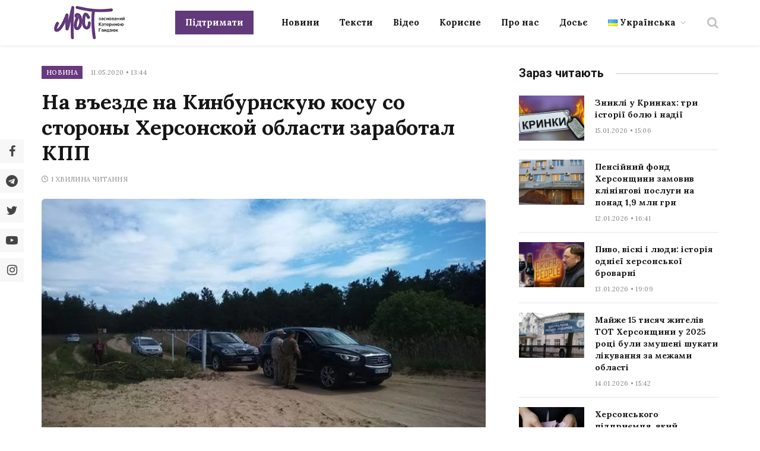

--- FILE ---
content_type: text/css
request_url: https://most.ks.ua/wp-content/plugins/easy-social-share-buttons3/assets/css/easy-social-share-buttons.min.css?ver=8.4
body_size: 14207
content:
@font-face{font-family:essb;src:url("../fonts/essb.eot");src:url("../fonts/essb.eot?#iefix") format("embedded-opentype"),url("../fonts/essb.woff") format("woff"),url("../fonts/essb.ttf") format("truetype"),url("../fonts/essb.svg#essb") format("svg");font-weight:400;font-style:normal;font-display:block}[class*=" essb_icon_"]:before,[class^=essb_icon_]:before{font-family:essb!important;font-style:normal!important;font-weight:400!important;font-variant:normal!important;text-transform:none!important;speak:none;line-height:1;-webkit-font-smoothing:antialiased;-moz-osx-font-smoothing:grayscale}.essb_icon_facebook:before{content:"\61"}.essb_icon_facebook-official:before{content:"\62"}.essb_icon_facebook-square:before{content:"\63"}.essb_icon_twitter:before{content:"\64"}.essb_icon_twitter-square:before{content:"\65"}.essb_icon_pinterest-alt:before{content:"\67"}.essb_icon_pinterest:before{content:"\68"}.essb_icon_pinterest-square:before{content:"\69"}.essb_icon_linkedin-square:before{content:"\6a"}.essb_icon_linkedin:before{content:"\6b"}.essb_icon_digg:before{content:"\6c"}.essb_icon_del:before{content:"\6d"}.essb_icon_tumblr:before{content:"\6f"}.essb_icon_tumblr-square:before{content:"\70"}.essb_icon_vk:before{content:"\71"}.essb_icon_vkontakte:before{content:"\72"}.essb_icon_print:before{content:"\73"}.essb_icon_envelope:before{content:"\74"}.essb_icon_subscribe:before{content:"\74"}.essb_icon_envelope-o:before{content:"\75"}.essb_icon_mail:before{content:"\76"}.essb_icon_flattr:before{content:"\77"}.essb_icon_social-reddit:before{content:"\78"}.essb_icon_reddit:before{content:"\79"}.essb_icon_buffer:before{content:"\7a"}.essb_icon_love:before{content:"\41"}.essb_icon_heart-o:before{content:"\42"}.essb_icon_weibo:before{content:"\43"}.essb_icon_pocket:before{content:"\44"}.essb_icon_xing:before{content:"\45"}.essb_icon_xing-square:before{content:"\46"}.essb_icon_ok:before{content:"\47"}.essb_icon_odnoklassniki-square:before{content:"\48"}.essb_icon_whatsapp:before{content:"\4a"}.essb_icon_meneame:before{content:"\4b"}.essb_icon_blogger:before{content:"\4c"}.essb_icon_amazon:before{content:"\4d"}.essb_icon_gmail:before{content:"\4e"}.essb_icon_aol:before{content:"\4f"}.essb_icon_newsvine:before{content:"\50"}.essb_icon_hackernews:before{content:"\51"}.essb_icon_evernote:before{content:"\52"}.essb_icon_myspace:before{content:"\53"}.essb_icon_mailru:before{content:"\54"}.essb_icon_viadeo:before{content:"\55"}.essb_icon_line:before{content:"\56"}.essb_icon_flipboard:before{content:"\57"}.essb_icon_comments:before{content:"\58"}.essb_icon_comment-o:before{content:"\59"}.essb_icon_yummly:before{content:"\5a"}.essb_icon_sms:before{content:"\30"}.essb_icon_plus:before{content:"\31"}.essb_icon_plus-square:before{content:"\32"}.essb_icon_minus:before{content:"\33"}.essb_icon_minus-square:before{content:"\34"}.essb_icon_close:before{content:"\35"}.essb_icon_share:before{content:"\36"}.essb_icon_share-alt-square:before{content:"\37"}.essb_icon_share-alt:before{content:"\38"}.essb_icon_ellipsis-h:before{content:"\39"}.essb_icon_yahoomail:before{content:"\76"}.essb_icon_viber:before{content:"\21"}.essb_icon_telegram:before{content:"\22"}.essb_icon_more:before{content:"\31"}.essb_icon_less:before{content:"\33"}.essb_icon_more_dots:before{content:"\23"}.essb_icon_dots:before{content:"\23"}.essb_icon_prev:before{content:"\24"}.essb_icon_next:before{content:"\25"}.essb_icon_clock:before{content:"\26"}.essb_icon_youtube-play:before{content:"\27"}.essb_icon_youtube:before{content:"\28"}.essb_icon_skype:before{content:"\29"}.essb_icon_messenger:before{content:"\2a"}.essb_icon_kakaotalk:before{content:"\2d"}.essb_icon_close2:before{content:"\2c"}.essb_icon_share-tiny:before{content:"\2e"}.essb_icon_share-outline:before{content:"\2f"}.essb_icon_livejournal:before{content:"\3a"}.essb_icon_yammer:before{content:"\3b"}.essb_icon_meetedgar-alternate:before{content:"\3c"}.essb_icon_meetedgar:before{content:"\3d"}.essb_icon_fintel:before{content:"\5b"}.essb_icon_mix:before{content:"\5d"}.essb_icon_instapaper:before{content:"\5e"}.essb_icon_copy:before{content:"\5f"}.essb_icon_link:before{content:"\60"}.essb_clear{clear:both!important}.essb_links{word-wrap:normal!important;clear:both;margin:1em 0}.essb_links li,.essb_links li a,.essb_links li a .essb_icon,.essb_links li a .essb_network_name,.essb_links ul{font-size:100%;background-image:none;line-height:1em;text-transform:none;font-weight:400;margin:0;padding:0;border:0;outline:0;-webkit-box-sizing:content-box;box-sizing:content-box;-webkit-transform:translate3d(0,0,0);transform:translate3d(0,0,0);-webkit-font-smoothing:antialiased}.essb_links li,.essb_links ul{padding:0!important;margin:0!important;list-style:none!important}.essb_links li,.essb_links li a,.essb_links li a .essb_icon,.essb_links li a .essb_network_name{display:inline-block;vertical-align:middle}.essb_links li a{margin:2px 5px 2px 0;color:#fff!important;text-decoration:none;font-size:100%;background-clip:padding-box;-webkit-transition:all .2s linear;transition:all .2s linear}.essb_links .essb_icon{width:36px;height:36px;background-position:center;background-repeat:no-repeat}.essb_links .essb_vertical_name li a{text-align:center}.essb_links .essb_vertical_name li a .essb_network_name{display:block;margin:0 10px 8px 10px}.essb_links .essb_force_hide_name .essb_network_name,.essb_links .essb_hide_icon .essb_icon{display:none}.essb_links .essb_force_hide_name .essb_icon{margin-right:0!important}.essb_links .essb_hide_icon .essb_network_name{padding:10px 15px;margin-right:0!important}.essb_links .essb_hide_name a .essb_network_name{max-width:0;white-space:nowrap!important;overflow:hidden;-webkit-transition:max-width .2s;transition:max-width .2s;-webkit-transition:all .2s ease-in-out;transition:all .2s ease-in-out;margin-right:0}.essb_links .essb_hide_name a .essb_icon{margin-right:0}.essb_links.essb_sharebtn_button .essb_hide_name .essb_link_sharebtn a .essb_network_name,.essb_links.essb_sharebtn_text .essb_hide_name .essb_link_sharebtn a .essb_network_name{max-width:420px;margin-right:10px}.essb_links.essb_sharebtn_button .essb_force_hide_name .essb_link_sharebtn .essb_network_name,.essb_links.essb_sharebtn_text .essb_force_hide_name .essb_link_sharebtn .essb_network_name{display:inline-block}.essb_links.essb_sharebtn_counter_bottom .essb_link_sharebtn .essb_network_name{display:block!important;text-align:center;margin-right:0!important;font-size:10px;margin-bottom:5px}.essb_links.essb_sharebtn_text .essb_link_sharebtn .essb_icon{visibility:hidden;width:10px}.essb_links.essb_sharebtn_icon .essb_hide_icon .essb_link_sharebtn .essb_icon{display:inline-block;margin-right:0}.essb_links.essb_sharebtn_icon .essb_hide_icon .essb_link_sharebtn .essb_network_name{padding:0}.essb_links .essb_hide_name a:hover .essb_network_name{max-width:420px;margin-right:10px}.essb_links .essb_icon:before{font-size:18px!important;text-align:center;position:absolute;top:9px;left:9px}.essb_links li a .essb_network_name{margin-right:15px;font-size:14px}.essb_links li a .essb_network_name.essb_noname{margin-right:0}.essb_links.essb_links_center,.essb_links.essb_links_center li,.essb_links.essb_links_center li a,.essb_links.essb_network_align_center{text-align:center}.essb_links.essb_network_align_right .essb_network_name{float:right;margin-top:10px}.essb_links.essb_links_right{text-align:right}.essb_links.essb_width_columns_4 li{width:25%}.essb_links.essb_width_columns_5 li{width:20%}.essb_links.essb_width_columns_6 li{width:16.6666%}.essb_links.essb_width_columns_7 li{width:14.285%}.essb_links.essb_width_columns_8 li{width:12.5%}.essb_links.essb_width_columns_9 li{width:11.1111%}.essb_links.essb_width_columns_10 li{width:10%}.essb_links.essb_width_columns_3 li{width:33.3333%}.essb_links.essb_width_columns_2 li{width:50%}.essb_links.essb_width_columns_1 li{width:100%}.essb_links.essb_width_columns_1 li a,.essb_links.essb_width_columns_2 li a,.essb_links.essb_width_columns_3 li a,.essb_links.essb_width_columns_4 li a,.essb_links.essb_width_columns_5 li a{width:98%}.essb_links.essb_width_columns_10 li a,.essb_links.essb_width_columns_6 li a,.essb_links.essb_width_columns_7 li a,.essb_links.essb_width_columns_8 li a,.essb_links.essb_width_columns_9 li a{width:96%}.essb_nospace li a{margin-right:0!important;margin-bottom:0!important}.essb_links.essb_nospace.essb_width_columns_1 li a,.essb_links.essb_nospace.essb_width_columns_10 li a,.essb_links.essb_nospace.essb_width_columns_2 li a,.essb_links.essb_nospace.essb_width_columns_3 li a,.essb_links.essb_nospace.essb_width_columns_4 li a,.essb_links.essb_nospace.essb_width_columns_5 li a,.essb_links.essb_nospace.essb_width_columns_6 li a,.essb_links.essb_nospace.essb_width_columns_7 li a,.essb_links.essb_nospace.essb_width_columns_8 li a,.essb_links.essb_nospace.essb_width_columns_9 li a{width:100%}.essb_links.essb_width_flex ul{display:flex;flex-direction:row;-webkit-flex-direction:row;align-items:stretch;-webkit-align-items:stretch}.essb_links.essb_width_flex li{flex:1;-webkit-flex:1;transition:flex .1s ease-in-out}.essb_links.essb_width_flex li:not(.essb_totalcount_item):hover{flex:1.3;-webkit-flex:1.3}.essb_links.essb_width_flex li:not(.essb_totalcount_item){margin-right:8px!important}.essb_links.essb_width_flex li:last-of-type{margin-right:0!important}.essb_links.essb_width_flex li a{width:100%;white-space:nowrap!important}.essb_links.essb_width_flex.essb_nospace li a{width:100%!important}.essb_links.essb_width_flex li.essb_link_less,.essb_links.essb_width_flex li.essb_link_more,.essb_links.essb_width_flex li.essb_link_more_dots,.essb_links.essb_width_flex li.essb_totalcount_item{width:inherit}.essb_links.essb_width_flex li.essb_link_less,.essb_links.essb_width_flex li.essb_totalcount_item{margin:auto 0!important;flex:none!important;-webkit-flex:none!important}.essb_links.essb_width_flex li.essb_totalcount_item .essb_totalcount.essb_t_l_big,.essb_links.essb_width_flex li.essb_totalcount_item .essb_totalcount.essb_t_r_big{margin-right:0;margin-left:0;padding:0 10px}.essb_links.essb_fixed{position:fixed;top:0;background:#fff;display:block;padding-top:10px;padding-bottom:10px;padding-right:10px;z-index:2000}.essb_links .essb_after_more,.essb_links .essb_link_less a .essb_network_name,.essb_links .essb_link_more a .essb_network_name,.essb_links .essb_link_more_dots a .essb_network_name{display:none}.essb_links .essb_link_less a,.essb_links .essb_link_less a:focus,.essb_links .essb_link_less a:hover,.essb_links .essb_link_more a,.essb_links .essb_link_more a:focus,.essb_links .essb_link_more a:hover,.essb_links .essb_link_more_dots a,.essb_links .essb_link_more_dots a:focus,.essb_links .essb_link_more_dots a:hover{background-color:#c5c5c5!important}.essb_links .essb_hide_name .essb_link_less a:focus .essb_icon,.essb_links .essb_hide_name .essb_link_less a:hover .essb_icon,.essb_links .essb_hide_name .essb_link_more a:focus .essb_icon,.essb_links .essb_hide_name .essb_link_more a:hover .essb_icon,.essb_links .essb_hide_name .essb_link_more_dots a:focus .essb_icon,.essb_links .essb_hide_name .essb_link_more_dots a:hover .essb_icon,.essb_links .essb_link_less a .essb_icon,.essb_links .essb_link_more a .essb_icon,.essb_links .essb_link_more_dots a .essb_icon{margin-right:0!important;margin-left:0!important;padding:0}.essb_links .essb_link_meneame a,.essb_links .essb_link_meneame a:focus,.essb_links .essb_link_meneame a:hover,.essb_links.essb_template_clear-retina .essb_link_meneame a .essb_icon{background-color:#ff7d12!important}.essb_links .essb_link_whatsapp a,.essb_links .essb_link_whatsapp a:focus,.essb_links .essb_link_whatsapp a:hover,.essb_links.essb_template_clear-retina .essb_link_whatsapp a .essb_icon{background-color:#1d9e11!important}.essb_links .essb_link_flattr a,.essb_links .essb_link_flattr a:focus,.essb_links .essb_link_flattr a:hover,.essb_links.essb_template_clear-retina .essb_link_flattr a .essb_icon{background-color:#8cb55b!important}.essb_links .essb_link_ok a,.essb_links .essb_link_ok a:focus,.essb_links .essb_link_ok a:hover,.essb_links.essb_template_clear-retina .essb_link_ok a .essb_icon{background-color:#f4731c!important}.essb_links .essb_link_xing a,.essb_links .essb_link_xing a:focus,.essb_links .essb_link_xing a:hover,.essb_links.essb_template_clear-retina .essb_link_xing a .essb_icon{background-color:#135a5b!important}.essb_links .essb_link_weibo a,.essb_links .essb_link_weibo a:focus,.essb_links .essb_link_weibo a:hover,.essb_links.essb_template_clear-retina .essb_link_weibo a .essb_icon{background-color:#ed1c24!important}.essb_links .essb_link_pocket a,.essb_links .essb_link_pocket a:focus,.essb_links .essb_link_pocket a:hover,.essb_links.essb_template_clear-retina .essb_link_pocket a .essb_icon{background-color:#ee4055!important}.essb_links .essb_link_tumblr a,.essb_links .essb_link_tumblr a:focus,.essb_links .essb_link_tumblr a:hover,.essb_links.essb_template_clear-retina .essb_link_tumblr a .essb_icon{background-color:#2c4762!important}.essb_links .essb_link_copy a,.essb_links .essb_link_copy a:focus,.essb_links .essb_link_copy a:hover,.essb_links .essb_link_mail a,.essb_links .essb_link_mail a:focus,.essb_links .essb_link_mail a:hover,.essb_links .essb_link_print a,.essb_links .essb_link_print a:focus,.essb_links .essb_link_print a:hover,.essb_links.essb_template_clear-retina .essb_link_copy a .essb_icon,.essb_links.essb_template_clear-retina .essb_link_mail a .essb_icon,.essb_links.essb_template_clear-retina .essb_link_print a .essb_icon{background-color:#404040!important}.essb_links .essb_link_del a,.essb_links .essb_link_del a:focus,.essb_links .essb_link_del a:hover,.essb_links.essb_template_clear-retina .essb_link_del a .essb_icon{background-color:#3398fc!important}.essb_links .essb_link_buffer a,.essb_links .essb_link_buffer a:focus,.essb_links .essb_link_buffer a:hover,.essb_links.essb_template_clear-retina .essb_link_buffer a .essb_icon{background-color:#111!important}.essb_links .essb_link_love a,.essb_links .essb_link_love a:focus,.essb_links .essb_link_love a:hover,.essb_links.essb_template_clear-retina .essb_link_love a .essb_icon{background-color:#ed1c24!important}.essb_links .essb_link_twitter a,.essb_links .essb_link_twitter a:focus,.essb_links .essb_link_twitter a:hover,.essb_links.essb_template_clear-retina .essb_link_twitter a .essb_icon{background-color:#00abf0!important}.essb_links .essb_link_facebook a,.essb_links .essb_link_facebook a:focus,.essb_links .essb_link_facebook a:hover,.essb_links.essb_template_clear-retina .essb_link_facebook a .essb_icon{background-color:#3a579a!important}.essb_links .essb_link_pinterest a,.essb_links .essb_link_pinterest a:focus,.essb_links .essb_link_pinterest a:hover,.essb_links.essb_template_clear-retina .essb_link_pinterest a .essb_icon{background-color:#cd1c1f!important}.essb_links .essb_link_digg a,.essb_links .essb_link_digg a:focus,.essb_links .essb_link_digg a:hover,.essb_links.essb_template_clear-retina .essb_link_digg a .essb_icon{background-color:#1b5791!important}.essb_links .essb_link_linkedin a,.essb_links .essb_link_linkedin a:focus,.essb_links .essb_link_linkedin a:hover,.essb_links.essb_template_clear-retina .essb_link_linkedin a .essb_icon{background-color:#127bb6!important}.essb_links .essb_link_vk a,.essb_links .essb_link_vk a:focus,.essb_links .essb_link_vk a:hover,.essb_links.essb_template_clear-retina .essb_link_vk a .essb_icon{background-color:#4c75a3!important}.essb_links .essb_link_reddit a,.essb_links .essb_link_reddit a:focus,.essb_links .essb_link_reddit a:hover,.essb_links.essb_template_clear-retina .essb_link_reddit a .essb_icon{background-color:#333!important}.essb_links .essb_link_blogger a,.essb_links .essb_link_blogger a:focus,.essb_links .essb_link_blogger a:hover,.essb_links.essb_template_clear-retina .essb_link_blogger a .essb_icon{background-color:#f59038!important}.essb_links .essb_link_amazon a,.essb_links .essb_link_amazon a:focus,.essb_links .essb_link_amazon a:hover,.essb_links.essb_template_clear-retina .essb_link_amazon a .essb_icon{background-color:#111!important}.essb_links .essb_link_yahoomail a,.essb_links .essb_link_yahoomail a:focus,.essb_links .essb_link_yahoomail a:hover,.essb_links.essb_template_clear-retina .essb_link_yahoomail a .essb_icon{background-color:#511295!important}.essb_links .essb_link_gmail a,.essb_links .essb_link_gmail a:focus,.essb_links .essb_link_gmail a:hover,.essb_links.essb_template_clear-retina .essb_link_gmail a .essb_icon{background-color:#dd4b39!important}.essb_links .essb_link_newsvine a,.essb_links .essb_link_newsvine a:focus,.essb_links .essb_link_newsvine a:hover,.essb_links.essb_template_clear-retina .essb_link_newsvine a .essb_icon{background-color:#0d642e!important}.essb_links .essb_link_hackernews a,.essb_links .essb_link_hackernews a:focus,.essb_links .essb_link_hackernews a:hover,.essb_links.essb_template_clear-retina .essb_link_hackernews a .essb_icon{background-color:#f08641!important}.essb_links .essb_link_evernote a,.essb_links .essb_link_evernote a:focus,.essb_links .essb_link_evernote a:hover,.essb_links.essb_template_clear-retina .essb_link_evernote a .essb_icon{background-color:#7cbf4b!important}.essb_links .essb_link_aol a,.essb_links .essb_link_aol a:focus,.essb_links .essb_link_aol a:hover,.essb_links.essb_template_clear-retina .essb_link_aol a .essb_icon{background-color:#111!important}.essb_links .essb_link_myspace a,.essb_links .essb_link_myspace a:focus,.essb_links .essb_link_myspace a:hover,.essb_links.essb_template_clear-retina .essb_link_myspace a .essb_icon{background-color:#3a5998!important}.essb_links .essb_link_mailru a,.essb_links .essb_link_mailru a:focus,.essb_links .essb_link_mailru a:hover,.essb_links.essb_template_clear-retina .essb_link_mailru a .essb_icon{background-color:#faa519!important}.essb_links .essb_link_viadeo a,.essb_links .essb_link_viadeo a:focus,.essb_links .essb_link_viadeo a:hover,.essb_links.essb_template_clear-retina .essb_link_viadeo a .essb_icon{background-color:#222!important}.essb_links .essb_link_line a,.essb_links .essb_link_line a:focus,.essb_links .essb_link_line a:hover,.essb_links.essb_template_clear-retina .essb_link_line a .essb_icon{background-color:#2cbf13!important}.essb_links .essb_link_flipboard a,.essb_links .essb_link_flipboard a:focus,.essb_links .essb_link_flipboard a:hover,.essb_links.essb_template_clear-retina .essb_link_flipboard a .essb_icon{background-color:#b31f17!important}.essb_links .essb_link_comments a,.essb_links .essb_link_comments a:focus,.essb_links .essb_link_comments a:hover,.essb_links.essb_template_clear-retina .essb_link_comments a .essb_icon{background-color:#444!important}.essb_links .essb_link_yummly a,.essb_links .essb_link_yummly a:focus,.essb_links .essb_link_yummly a:hover,.essb_links.essb_template_clear-retina .essb_link_yummly a .essb_icon{background-color:#e26326!important}.essb_links .essb_link_sms a,.essb_links .essb_link_sms a:focus,.essb_links .essb_link_sms a:hover,.essb_links.essb_template_clear-retina .essb_link_sms a .essb_icon{background-color:#4ea546!important}.essb_links .essb_link_viber a,.essb_links .essb_link_viber a:focus,.essb_links .essb_link_viber a:hover,.essb_links.essb_template_clear-retina .essb_link_viber a .essb_icon{background-color:#7d539d!important}.essb_links .essb_link_telegram a,.essb_links .essb_link_telegram a:focus,.essb_links .essb_link_telegram a:hover,.essb_links.essb_template_clear-retina .essb_link_telegram a .essb_icon{background-color:#08c!important}.essb_links .essb_link_subscribe a,.essb_links .essb_link_subscribe a:focus,.essb_links .essb_link_subscribe a:hover,.essb_links.essb_template_clear-retina .essb_link_subscribe a .essb_icon{background-color:#f47555!important}.essb_links .essb_link_skype a,.essb_links .essb_link_skype a:focus,.essb_links .essb_link_skype a:hover,.essb_links.essb_template_clear-retina .essb_link_skype a .essb_icon{background-color:#00aff0!important}.essb_links .essb_link_messenger a,.essb_links .essb_link_messenger a:focus,.essb_links .essb_link_messenger a:hover,.essb_links.essb_template_clear-retina .essb_link_messenger a .essb_icon{background-color:#0d87ff!important}.essb_links .essb_link_kakaotalk a,.essb_links .essb_link_kakaotalk a:focus,.essb_links .essb_link_kakaotalk a:hover,.essb_links.essb_template_clear-retina .essb_link_kakaotalk a .essb_icon{background-color:#fbe600!important;color:#000!important}.essb_links .essb_link_sharebtn a,.essb_links .essb_link_sharebtn a:focus,.essb_links .essb_link_sharebtn a:hover,.essb_links.essb_template_clear-retina .essb_link_sharebtn a .essb_icon{background-color:#2b6a94!important}.essb_links .essb_link_livejournal a,.essb_links .essb_link_livejournal a:focus,.essb_links .essb_link_livejournal a:hover,.essb_links.essb_template_clear-retina .essb_link_livejournal a .essb_icon{background-color:#0ca8ec!important}.essb_links .essb_link_yammer a,.essb_links .essb_link_yammer a:focus,.essb_links .essb_link_yammer a:hover,.essb_links.essb_template_clear-retina .essb_link_yammer a .essb_icon{background-color:#3469ba!important}.essb_links .essb_link_meetedgar a,.essb_links .essb_link_meetedgar a:focus,.essb_links .essb_link_meetedgar a:hover,.essb_links.essb_template_clear-retina .essb_link_meetedgar a .essb_icon{background-color:#6cbdc5!important}.essb_links .essb_link_fintel a,.essb_links .essb_link_fintel a:focus,.essb_links .essb_link_fintel a:hover,.essb_links .essb_link_instapaper a,.essb_links .essb_link_instapaper a:focus .essb_links.essb_template_clear-retina .essb_link_fintel a .essb_icon,.essb_links .essb_link_instapaper a:hover,.essb_links.essb_template_clear-retina .essb_link_instapaper a .essb_icon{background-color:#404040!important}.essb_links .essb_link_mix a,.essb_links .essb_link_mix a:focus,.essb_links .essb_link_mix a:hover,.essb_links.essb_template_clear-retina .essb_link_mix a .essb_icon{background-color:#ff8226!important}.essb_links .essb_counter_insidename{margin-left:5px;font-weight:700}.essb_links .essb_counter,.essb_links .essb_counter_right{position:relative;display:inline-block;border:1px solid #ddd;vertical-align:0;font-size:11px;color:#999;background:#fff;border-radius:4px;z-index:2;min-width:10px;padding:0 5px;line-height:24px;text-align:center}.essb_links .essb_counter:after{content:"";position:absolute;right:-4px;top:50%;margin-top:-4px;border-left:4px solid #fff;border-bottom:4px solid transparent;border-top:4px solid transparent}.essb_links .essb_counter_right{right:5px}.essb_links .essb_counter_right:before{content:"";position:absolute;left:-4px;top:50%;margin-top:-4px;border-right:4px solid #fff;border-bottom:4px solid transparent;border-top:4px solid transparent}.essb_links.essb_counter_modern_left .essb_counter{right:-5px;margin-right:10px!important;border-radius:4px;-moz-border-radius:4px;-webkit-border-radius:4px;min-width:24px;text-align:center;background:#e6e7e9;color:#666;border:0}.essb_links.essb_counter_modern_right .essb_counter_right{right:0;margin-left:5px;margin-right:10px;border-radius:4px;-moz-border-radius:4px;-webkit-border-radius:4px;min-width:24px;text-align:center;background:#e6e7e9;color:#666;border:0}.essb_links.essb_counter_modern_right .essb_counter_right:before{border-right:6px solid #e6e7e9}.essb_links.essb_counter_modern_left .essb_counter:after{border-left:6px solid #e6e7e9}.essb_links.essb_counter_modern_top .essb_counter{right:0;margin-bottom:7px;border-radius:4px;-moz-border-radius:4px;-webkit-border-radius:4px;max-width:30px;text-align:center;background:#e6e7e9;color:#666;border:0;display:block}.essb_links.essb_counter_modern_top .essb_counter:after{border-left:6px solid transparent;border-right:6px solid transparent;border-top:6px solid #e6e7e9;top:100%;left:50%;right:6px;margin-top:-2px;margin-left:-6px;margin-right:6px}.essb_links.essb_counter_modern_top_mini .essb_counter{position:absolute;top:-5px;right:10px;line-height:1;padding:4px;border-radius:0;font-size:10px;background:#000638;color:#fff;border-radius:4px;border:0}.essb_links.essb_counter_modern_top_mini .essb_counter:after{border-left:0 solid #e6e7e9}.essb_links .essb_counter_topn{display:block;font-weight:700;text-align:center;margin-left:0;margin-right:0;margin-top:5px}.essb_links.essb_counter_modern_bottom.essb_counters .essb_icon{text-align:center}.essb_links.essb_counter_modern_bottom.essb_counters .essb_network_name{display:block;font-weight:700;text-align:center;width:100%;margin-bottom:8px}.essb_links .essb_counter_insidebeforename{margin-right:5px;font-weight:700}.essb_links .essb_vertical_name .essb_counter_insidebeforename{margin-right:0;font-size:12px;display:block}.essb_links.essb_counter_inside_mini .essb_counter_inside,.essb_links.essb_counter_inside_mini .essb_counter_insidebeforename,.essb_links.essb_counter_inside_mini .essb_counter_insidename{background:rgba(0,0,0,.4);font-size:11px;padding:0 6px;line-height:18px;font-weight:400;display:inline-block;border-radius:5px}.essb_links.essb_counter_inside_mini .essb_counter_insidename{margin-left:10px}.essb_totalcount_item.essb_totalcount_item_before{font-weight:700;display:block}.essb_links .essb_totalcount_item .essb_t_l,.essb_links .essb_totalcount_item .essb_t_l_big{margin-right:10px}.essb_links .essb_totalcount_item .essb_t_r,.essb_links .essb_totalcount_item .essb_t_r_big{margin-left:5px}.essb_links .essb_totalcount_item .essb_t_l_big,.essb_links .essb_totalcount_item .essb_t_r_big{font-size:18px;line-height:18px;font-weight:700;text-align:center;display:block}.essb_links .essb_totalcount_item .essb_t_l_big.essb_total_icon .essb_t_nb,.essb_links .essb_totalcount_item .essb_t_r_big.essb_total_icon .essb_t_nb{display:block;float:left}.essb_links .essb_totalcount_item .essb_t_l_big.essb_total_icon:before,.essb_links .essb_totalcount_item .essb_t_r_big.essb_total_icon:before{font-size:18px;line-height:30px;float:left;display:block;margin-right:8px}.essb_links.essb_displayed_sidebar .essb_totalcount_item .essb_t_l_big.essb_total_icon .essb_t_nb,.essb_links.essb_displayed_sidebar .essb_totalcount_item .essb_t_l_big.essb_total_icon:before,.essb_links.essb_displayed_sidebar .essb_totalcount_item .essb_t_r_big.essb_total_icon .essb_t_nb,.essb_links.essb_displayed_sidebar .essb_totalcount_item .essb_t_r_big.essb_total_icon:before{float:none;margin-right:0}.essb_links.essb_displayed_sidebar .essb_totalcount_item .essb_t_l_big.essb_total_icon .essb_t_nb,.essb_links.essb_displayed_sidebar .essb_totalcount_item .essb_t_r_big.essb_total_icon .essb_t_nb{margin-bottom:5px}.essb_links .essb_totalcount_item .essb_t_l_big .essb_t_nb_after,.essb_links .essb_totalcount_item .essb_t_r_big .essb_t_nb_after{text-transform:uppercase;font-size:10px;font-weight:400;color:#444;display:block;line-height:10px;text-align:center;margin-top:2px}.essb_links .essb_counter_insidehover{display:none;font-size:14px;font-weight:700}.essb_links li a:hover .essb_counter_insidehover{display:inline-block}.essb_links .essb_counter_insidehover{margin-right:10px}.essb_links.essb_template_bold-retina li a{border-radius:4px;-webkit-border-radius:4px}.essb_links.essb_template_bold-retina li a:focus,.essb_links.essb_template_bold-retina li a:hover,.essb_links.essb_template_copy-retina a:focus,.essb_links.essb_template_copy-retina a:hover,.essb_links.essb_template_default-retina a:focus,.essb_links.essb_template_default-retina a:hover,.essb_links.essb_template_deluxe-retina a:focus,.essb_links.essb_template_deluxe-retina a:hover,.essb_links.essb_template_fancy-bold-retina li a:focus,.essb_links.essb_template_fancy-bold-retina li a:hover,.essb_links.essb_template_fancy-retina a:focus,.essb_links.essb_template_fancy-retina a:hover,.essb_links.essb_template_flat-retina a:focus,.essb_links.essb_template_flat-retina a:hover,.essb_links.essb_template_jumbo-retina a:focus,.essb_links.essb_template_jumbo-retina a:hover,.essb_links.essb_template_metro-bold-retina li a:focus,.essb_links.essb_template_metro-bold-retina li a:hover,.essb_links.essb_template_tiny-retina a:focus,.essb_links.essb_template_tiny-retina a:hover{color:#fff!important;background:-moz-linear-gradient(top,rgba(0,0,0,.05) 0,rgba(0,0,0,.3) 100%);background:-webkit-gradient(linear,left top,left bottom,color-stop(0,rgba(0,0 ,0,.05)),color-stop(100%,rgba(0,0,0,.3)));background:-webkit-linear-gradient(top,rgba(0,0,0,.05) 0,rgba(0,0,0,.3) 100%);background:-o-linear-gradient(top,rgba(0,0,0,.05) 0,rgba(0,0,0,.3) 100%);background:-ms-linear-gradient(top,rgba(0,0,0,.05) 0,rgba(0,0,0,.3) 100%);background:linear-gradient(to bottom,rgba(0,0,0,.05) 0,rgba(0,0,0,.3) 100%);background-clip:padding-box;-webkit-transition:background 50ms linear;-moz-transition:background 50ms linear;-ms-transition:background 50ms linear;-o-transition:background 50ms linear;transition:background 50ms linear}.essb_links.essb_template_bold-retina .essb_icon{background-color:rgba(0,0,0,.15);-webkit-border-radius:4px;-moz-border-radius:4px;border-radius:4px}.essb_links.essb_template_bold-retina .essb_network_name{font-weight:700}.essb_links.essb_template_bold-retina .essb_hide_name a:hover .essb_icon,.essb_links.essb_template_bold-retina li a .essb_icon{margin-right:8px}.essb_links.essb_template_default-retina li a{box-shadow:inset 0 -4px 0 rgba(0,0,0,.15);border-radius:3px;-webkit-border-radius:3px;-webkit-box-shadow:inset 0 -4px 0 rgba(0,0,0,.2)}.essb_links.essb_template_default-retina .essb_links_list:hover li a{opacity:.5}.essb_links.essb_template_default-retina .essb_links_list:hover li a:hover{opacity:1}.essb_links.essb_template_dark-retina a{background-color:#111!important}.essb_links.essb_template_dark-retina .essb_link_kakaotalk a{color:#fff!important}.essb_links.essb_template_metro-retina a:focus,.essb_links.essb_template_metro-retina a:hover{color:#fff!important;background:-moz-linear-gradient(top,rgba(255,255,255,.35) 0,rgba(255,255,255,0) 100%);background:-webkit-gradient(linear,left top,left bottom,color-stop(0,rgba(255,255,255,.35)),color-stop(100%,rgba(255,255,255,0)));background:-webkit-linear-gradient(top,rgba(255,255,255,.35) 0,rgba(255,255,255,0) 100%);background:-o-linear-gradient(top,rgba(255,255,255,.35) 0,rgba(255,255,255,0) 100%);background:-ms-linear-gradient(top,rgba(255,255,255,.35) 0,rgba(255,255,255,0) 100%);background:linear-gradient(to bottom,rgba(255,255,255,.35) 0,rgba(255,255,255,0) 100%);background-clip:padding-box}.essb_links.essb_template_big-retina li a{border-radius:5px;-webkit-border-radius:5px;background-image:-webkit-gradient(linear,0 100%,0 0,from(rgba(255,255,255,0)),to(rgba(255,255,255,.26)));background-image:-webkit-linear-gradient(bottom,rgba(255,255,255,0) 0,rgba(255,255,255,.26) 100%);background-image:-moz-linear-gradient(bottom,rgba(255,255,255,0) 0,rgba(255,255,255,.26) 100%);background-image:-o-linear-gradient(bottom,rgba(255,255,255,0) 0,rgba(255,255,255,.26) 100%);background-image:linear-gradient(to top,rgba(255,255,255,0) 0,rgba(255,255,255,.26) 100%)}.essb_links.essb_template_big-retina a:focus,.essb_links.essb_template_big-retina a:hover{color:#fff!important;background-image:-webkit-gradient(linear,0 100%,0 0,from(rgba(155,155,155,0)),to(rgba(155,155,155,.46)));background-image:-webkit-linear-gradient(bottom,rgba(155,155,155,0) 0,rgba(155,155,155,.46) 100%);background-image:-moz-linear-gradient(bottom,rgba(155,155,155,0) 0,rgba(155,155,155,.46) 100%);background-image:-o-linear-gradient(bottom,rgba(155,155,155,0) 0,rgba(155,155,155,.46) 100%);background-image:linear-gradient(to top,rgba(155,155,155,0) 0,rgba(155,155,155,.46) 100%);box-shadow:0 1px 1px rgba(0,0,0,.19),inset 0 0 5px rgba(155,155,155,.38);background-clip:padding-box}.essb_links.essb_template_light-retina a,.essb_links.essb_template_light-retina a:focus,.essb_links.essb_template_light-retina a:hover{background-color:transparent!important}.essb_links.essb_template_light-retina li a:focus,.essb_links.essb_template_light-retina li a:hover{color:#212121!important}.essb_links.essb_template_light-retina li.essb_link_less a,.essb_links.essb_template_light-retina li.essb_link_more a,.essb_links.essb_template_light-retina li.essb_link_more_dots a{color:#212121!important}.essb_links.essb_template_dimmed-retina .essb_link_meneame a,.essb_links.essb_template_light-retina .essb_link_meneame a,.essb_links.essb_template_modern-retina .essb_link_meneame a,.essb_links.essb_template_round-retina .essb_link_meneame a{color:#ff7d12!important}.essb_links.essb_template_dimmed-retina .essb_link_whatsapp a,.essb_links.essb_template_light-retina .essb_link_whatsapp a,.essb_links.essb_template_modern-retina .essb_link_whatsapp a,.essb_links.essb_template_round-retina .essb_link_whatsapp a{color:#1d9e11!important}.essb_links.essb_template_dimmed-retina .essb_link_flattr a,.essb_links.essb_template_light-retina .essb_link_flattr a,.essb_links.essb_template_modern-retina .essb_link_flattr a,.essb_links.essb_template_round-retina .essb_link_flattr a{color:#8cb55b!important}.essb_links.essb_template_dimmed-retina .essb_link_ok a,.essb_links.essb_template_light-retina .essb_link_ok a,.essb_links.essb_template_modern-retina .essb_link_ok a,.essb_links.essb_template_round-retina .essb_link_ok a{color:#f4731c!important}.essb_links.essb_template_dimmed-retina .essb_link_xing a,.essb_links.essb_template_light-retina .essb_link_xing a,.essb_links.essb_template_modern-retina .essb_link_xing a,.essb_links.essb_template_round-retina .essb_link_xing a{color:#135a5b!important}.essb_links.essb_template_dimmed-retina .essb_link_weibo a,.essb_links.essb_template_light-retina .essb_link_weibo a,.essb_links.essb_template_modern-retina .essb_link_weibo a,.essb_links.essb_template_round-retina .essb_link_weibo a{color:#ed1c24!important}.essb_links.essb_template_dimmed-retina .essb_link_pocket a,.essb_links.essb_template_light-retina .essb_link_pocket a,.essb_links.essb_template_modern-retina .essb_link_pocket a,.essb_links.essb_template_round-retina .essb_link_pocket a{color:#ee4055!important}.essb_links.essb_template_dimmed-retina .essb_link_tumblr a,.essb_links.essb_template_light-retina .essb_link_tumblr a,.essb_links.essb_template_modern-retina .essb_link_tumblr a,.essb_links.essb_template_round-retina .essb_link_tumblr a{color:#2c4762!important}.essb_links.essb_template_dimmed-retina .essb_link_copy a,.essb_links.essb_template_dimmed-retina .essb_link_mail a,.essb_links.essb_template_dimmed-retina .essb_link_print a,.essb_links.essb_template_light-retina .essb_link_copy a,.essb_links.essb_template_light-retina .essb_link_mail a,.essb_links.essb_template_light-retina .essb_link_print a,.essb_links.essb_template_modern-retina .essb_link_copy a,.essb_links.essb_template_modern-retina .essb_link_mail a,.essb_links.essb_template_modern-retina .essb_link_print a,.essb_links.essb_template_round-retina .essb_link_copy a,.essb_links.essb_template_round-retina .essb_link_mail a,.essb_links.essb_template_round-retina .essb_link_print a{color:#404040!important}.essb_links.essb_template_dimmed-retina .essb_link_del a,.essb_links.essb_template_light-retina .essb_link_del a,.essb_links.essb_template_modern-retina .essb_link_del a,.essb_links.essb_template_round-retina .essb_link_del a{color:#3398fc!important}.essb_links.essb_template_dimmed-retina .essb_link_buffer a,.essb_links.essb_template_light-retina .essb_link_buffer a,.essb_links.essb_template_modern-retina .essb_link_buffer a,.essb_links.essb_template_round-retina .essb_link_buffer a{color:#111!important}.essb_links.essb_template_dimmed-retina .essb_link_love a,.essb_links.essb_template_light-retina .essb_link_love a,.essb_links.essb_template_modern-retina .essb_link_love a,.essb_links.essb_template_round-retina .essb_link_love a{color:#ed1c24!important}.essb_links.essb_template_dimmed-retina .essb_link_twitter a,.essb_links.essb_template_light-retina .essb_link_twitter a,.essb_links.essb_template_modern-retina .essb_link_twitter a,.essb_links.essb_template_round-retina .essb_link_twitter a{color:#00abf0!important}.essb_links.essb_template_dimmed-retina .essb_link_facebook a,.essb_links.essb_template_light-retina .essb_link_facebook a,.essb_links.essb_template_modern-retina .essb_link_facebook a,.essb_links.essb_template_round-retina .essb_link_facebook a{color:#3a579a!important}.essb_links.essb_template_dimmed-retina .essb_link_pinterest a,.essb_links.essb_template_light-retina .essb_link_pinterest a,.essb_links.essb_template_modern-retina .essb_link_pinterest a,.essb_links.essb_template_round-retina .essb_link_pinterest a{color:#cd1c1f!important}.essb_links.essb_template_dimmed-retina .essb_link_digg a,.essb_links.essb_template_light-retina .essb_link_digg a,.essb_links.essb_template_modern-retina .essb_link_digg a,.essb_links.essb_template_round-retina .essb_link_digg a{color:#1b5791!important}.essb_links.essb_template_dimmed-retina .essb_link_linkedin a,.essb_links.essb_template_light-retina .essb_link_linkedin a,.essb_links.essb_template_modern-retina .essb_link_linkedin a,.essb_links.essb_template_round-retina .essb_link_linkedin a{color:#127bb6!important}.essb_links.essb_template_dimmed-retina .essb_link_vk a,.essb_links.essb_template_light-retina .essb_link_vk a,.essb_links.essb_template_modern-retina .essb_link_vk a,.essb_links.essb_template_round-retina .essb_link_vk a{color:#4c75a3!important}.essb_links.essb_template_dimmed-retina .essb_link_reddit a,.essb_links.essb_template_light-retina .essb_link_reddit a,.essb_links.essb_template_modern-retina .essb_link_reddit a,.essb_links.essb_template_round-retina .essb_link_reddit a{color:#333!important}.essb_links.essb_template_dimmed-retina .essb_link_blogger a,.essb_links.essb_template_light-retina .essb_link_blogger a,.essb_links.essb_template_modern-retina .essb_link_blogger a,.essb_links.essb_template_round-retina .essb_link_blogger a{color:#f59038!important}.essb_links.essb_template_dimmed-retina .essb_link_amazon a,.essb_links.essb_template_light-retina .essb_link_amazon a,.essb_links.essb_template_modern-retina .essb_link_amazon a,.essb_links.essb_template_round-retina .essb_link_amazon a{color:#111!important}.essb_links.essb_template_dimmed-retina .essb_link_yahoomail a,.essb_links.essb_template_light-retina .essb_link_yahoomail a,.essb_links.essb_template_modern-retina .essb_link_yahoomail a,.essb_links.essb_template_round-retina .essb_link_yahoomail a{color:#511295!important}.essb_links.essb_template_dimmed-retina .essb_link_gmail a,.essb_links.essb_template_light-retina .essb_link_gmail a,.essb_links.essb_template_modern-retina .essb_link_gmail a,.essb_links.essb_template_round-retina .essb_link_gmail a{color:#dd4b39!important}.essb_links.essb_template_dimmed-retina .essb_link_newsvine a,.essb_links.essb_template_light-retina .essb_link_newsvine a,.essb_links.essb_template_modern-retina .essb_link_newsvine a,.essb_links.essb_template_round-retina .essb_link_newsvine a{color:#0d642e!important}.essb_links.essb_template_dimmed-retina .essb_link_hackernews a,.essb_links.essb_template_light-retina .essb_link_hackernews a,.essb_links.essb_template_modern-retina .essb_link_hackernews a,.essb_links.essb_template_round-retina .essb_link_hackernews a{color:#f08641!important}.essb_links.essb_template_dimmed-retina .essb_link_evernote a,.essb_links.essb_template_light-retina .essb_link_evernote a,.essb_links.essb_template_modern-retina .essb_link_evernote a,.essb_links.essb_template_round-retina .essb_link_evernote a{color:#7cbf4b!important}.essb_links.essb_template_dimmed-retina .essb_link_aol a,.essb_links.essb_template_light-retina .essb_link_aol a,.essb_links.essb_template_modern-retina .essb_link_aol a,.essb_links.essb_template_round-retina .essb_link_aol a{color:#111!important}.essb_links.essb_template_dimmed-retina .essb_link_myspace a,.essb_links.essb_template_light-retina .essb_link_myspace a,.essb_links.essb_template_modern-retina .essb_link_myspace a,.essb_links.essb_template_round-retina .essb_link_myspace a{color:#3a5998!important}.essb_links.essb_template_dimmed-retina .essb_link_mailru a,.essb_links.essb_template_light-retina .essb_link_mailru a,.essb_links.essb_template_modern-retina .essb_link_mailru a,.essb_links.essb_template_round-retina .essb_link_mailru a{color:#faa519!important}.essb_links.essb_template_dimmed-retina .essb_link_viadeo a,.essb_links.essb_template_light-retina .essb_link_viadeo a,.essb_links.essb_template_modern-retina .essb_link_viadeo a,.essb_links.essb_template_round-retina .essb_link_viadeo a{color:#222!important}.essb_links.essb_template_dimmed-retina .essb_link_line a,.essb_links.essb_template_light-retina .essb_link_line a,.essb_links.essb_template_modern-retina .essb_link_line a,.essb_links.essb_template_round-retina .essb_link_line a{color:#2cbf13!important}.essb_links.essb_template_dimmed-retina .essb_link_flipboard a,.essb_links.essb_template_light-retina .essb_link_flipboard a,.essb_links.essb_template_modern-retina .essb_link_flipboard a,.essb_links.essb_template_round-retina .essb_link_flipboard a{color:#b31f17!important}.essb_links.essb_template_dimmed-retina .essb_link_comments a,.essb_links.essb_template_light-retina .essb_link_comments a,.essb_links.essb_template_modern-retina .essb_link_comments a,.essb_links.essb_template_round-retina .essb_link_comments a{color:#444!important}.essb_links.essb_template_dimmed-retina .essb_link_yummly a,.essb_links.essb_template_light-retina .essb_link_yummly a,.essb_links.essb_template_modern-retina .essb_link_yummly a,.essb_links.essb_template_round-retina .essb_link_yummly a{color:#e26326!important}.essb_links.essb_template_dimmed-retina .essb_link_sms a,.essb_links.essb_template_light-retina .essb_link_sms a,.essb_links.essb_template_modern-retina .essb_link_sms a,.essb_links.essb_template_round-retina .essb_link_sms a{color:#4ea546!important}.essb_links.essb_template_dimmed-retina .essb_link_viber a,.essb_links.essb_template_light-retina .essb_link_viber a,.essb_links.essb_template_modern-retina .essb_link_viber a,.essb_links.essb_template_round-retina .essb_link_viber a{color:#7d539d!important}.essb_links.essb_template_dimmed-retina .essb_link_telegram a,.essb_links.essb_template_light-retina .essb_link_telegram a,.essb_links.essb_template_modern-retina .essb_link_telegram a,.essb_links.essb_template_round-retina .essb_link_telegram a{color:#08c!important}.essb_links.essb_template_dimmed-retina .essb_link_subscribe a,.essb_links.essb_template_light-retina .essb_link_subscribe a,.essb_links.essb_template_modern-retina .essb_link_subscribe a,.essb_links.essb_template_round-retina .essb_link_subscribe a{color:#f47555!important}.essb_links.essb_template_dimmed-retina .essb_link_skype a,.essb_links.essb_template_light-retina .essb_link_skype a,.essb_links.essb_template_modern-retina .essb_link_skype a,.essb_links.essb_template_round-retina .essb_link_skype a{color:#00aff0!important}.essb_links.essb_template_dimmed-retina .essb_link_messenger a,.essb_links.essb_template_light-retina .essb_link_messenger a,.essb_links.essb_template_modern-retina .essb_link_messenger a,.essb_links.essb_template_round-retina .essb_link_messenger a{color:#0d87ff!important}.essb_links.essb_template_dimmed-retina .essb_link_sharebtn a,.essb_links.essb_template_light-retina .essb_link_sharebtn a,.essb_links.essb_template_modern-retina .essb_link_sharebtn a,.essb_links.essb_template_round-retina .essb_link_sharebtn a{color:#2b6a94!important}.essb_links.essb_template_dimmed-retina .essb_link_livejournal a,.essb_links.essb_template_light-retina .essb_link_livejournal a,.essb_links.essb_template_modern-retina .essb_link_livejournal a,.essb_links.essb_template_round-retina .essb_link_livejournal a{color:#0ca8ec!important}.essb_links.essb_template_dimmed-retina .essb_link_yammer a,.essb_links.essb_template_light-retina .essb_link_yammer a,.essb_links.essb_template_modern-retina .essb_link_yammer a,.essb_links.essb_template_round-retina .essb_link_yammer a{color:#3469ba!important}.essb_links.essb_template_dimmed-retina .essb_link_meetedgar a,.essb_links.essb_template_light-retina .essb_link_meetedgar a,.essb_links.essb_template_modern-retina .essb_link_meetedgar a,.essb_links.essb_template_round-retina .essb_link_meetedgar a{color:#6cbdc5!important}.essb_links.essb_template_dimmed-retina .essb_link_fintel a,.essb_links.essb_template_dimmed-retina .essb_link_instapaper a,.essb_links.essb_template_light-retina .essb_link_fintel a,.essb_links.essb_template_light-retina .essb_link_instapaper a,.essb_links.essb_template_modern-retina .essb_link_fintel a,.essb_links.essb_template_modern-retina .essb_link_instapaper a,.essb_links.essb_template_round-retina .essb_link_fintel a,.essb_links.essb_template_round-retina .essb_link_instapaper a{color:#404040!important}.essb_links.essb_template_light-retina .essb_link_mix a,.essb_links.essb_template_modern-retina .essb_link_mix a,.essb_links.essb_template_round-retina .essb_link_mix a{color:#ff8226!important}.essb_links.essb_template_flat-retina li a{box-shadow:inset 0 -4px 0 rgba(0,0,0,.15);border-radius:3px;-webkit-border-radius:3px;-webkit-box-shadow:inset 0 -4px 0 rgba(0,0,0,.2)}.essb_links.essb_template_tiny-retina .essb_icon{width:28px;height:28px}.essb_links.essb_template_tiny-retina .essb_icon:before{font-size:14px!important;top:7px;left:7px}.essb_links.essb_template_tiny-retina li a .essb_network_name{font-size:13px}.essb_links.essb_template_round-retina li a{border-radius:18px;-webkit-border-radius:18px;box-shadow:1px 1px 3px 0 rgba(0,0,0,.2)}.essb_links.essb_template_round-retina a{background-color:transparent!important}.essb_links.essb_template_round-retina li.essb_link_less a,.essb_links.essb_template_round-retina li.essb_link_more a,.essb_links.essb_template_round-retina li.essb_link_more_dots a{color:#212121!important}.essb_links.essb_template_round-retina li a:focus,.essb_links.essb_template_round-retina li a:hover{color:#fff!important}.essb_links.essb_template_modern-retina li a{border-top-left-radius:7px;border-top-right-radius:7px;-moz-border-top-left-radius:7px;-moz-border-top-right-radius:7px;box-shadow:1px 1px 3px 0 rgba(0,0,0,.2)}.essb_links.essb_template_modern-retina a{background-color:transparent!important}.essb_links.essb_template_modern-retina li.essb_link_less a,.essb_links.essb_template_modern-retina li.essb_link_more a,.essb_links.essb_template_modern-retina li.essb_link_more_dots a{color:#212121!important;border-bottom:3px inset #212121}.essb_links.essb_template_modern-retina li a:focus,.essb_links.essb_template_modern-retina li a:hover{color:#fff!important}.essb_links.essb_template_modern-retina .essb_link_meneame a{color:#ff7d12!important;border-bottom:3px inset #ff7d12}.essb_links.essb_template_modern-retina .essb_link_whatsapp a{border-bottom:3px inset #1d9e11}.essb_links.essb_template_modern-retina .essb_link_flattr a{border-bottom:3px inset #8cb55b}.essb_links.essb_template_modern-retina .essb_link_ok a{border-bottom:3px inset #f4731c}.essb_links.essb_template_modern-retina .essb_link_xing a{border-bottom:3px inset #135a5b}.essb_links.essb_template_modern-retina .essb_link_weibo a{border-bottom:3px inset #ed1c24}.essb_links.essb_template_modern-retina .essb_link_pocket a{border-bottom:3px inset #ee4055}.essb_links.essb_template_modern-retina .essb_link_tumblr a{border-bottom:3px inset #2c4762}.essb_links.essb_template_modern-retina .essb_link_copy a,.essb_links.essb_template_modern-retina .essb_link_mail a,.essb_links.essb_template_modern-retina .essb_link_print a{border-bottom:3px inset #404040}.essb_links.essb_template_modern-retina .essb_link_del a{border-bottom:3px inset #3398fc}.essb_links.essb_template_modern-retina .essb_link_buffer a{border-bottom:3px inset #111}.essb_links.essb_template_modern-retina .essb_link_love a{border-bottom:3px inset #ed1c24}.essb_links.essb_template_modern-retina .essb_link_twitter a{border-bottom:3px inset #00abf0}.essb_links.essb_template_modern-retina .essb_link_facebook a{border-bottom:3px inset #3a579a}.essb_links.essb_template_modern-retina .essb_link_pinterest a{border-bottom:3px inset #cd1c1f}.essb_links.essb_template_modern-retina .essb_link_digg a{border-bottom:3px inset #1b5791}.essb_links.essb_template_modern-retina .essb_link_linkedin a{border-bottom:3px inset #127bb6}.essb_links.essb_template_modern-retina .essb_link_vk a{border-bottom:3px inset #4c75a3}.essb_links.essb_template_modern-retina .essb_link_reddit a{border-bottom:3px inset #333}.essb_links.essb_template_modern-retina .essb_link_blogger a{border-bottom:3px inset #f59038}.essb_links.essb_template_modern-retina .essb_link_amazon a{border-bottom:3px inset #111}.essb_links.essb_template_modern-retina .essb_link_yahoomail a{border-bottom:3px inset #511295}.essb_links.essb_template_modern-retina .essb_link_gmail a{border-bottom:3px inset #dd4b39}.essb_links.essb_template_modern-retina .essb_link_newsvine a{border-bottom:3px inset #0d642e}.essb_links.essb_template_modern-retina .essb_link_hackernews a{border-bottom:3px inset #f08641}.essb_links.essb_template_modern-retina .essb_link_evernote a{border-bottom:3px inset #7cbf4b}.essb_links.essb_template_modern-retina .essb_link_aol a{border-bottom:3px inset #111}.essb_links.essb_template_modern-retina .essb_link_myspace a{border-bottom:3px inset #3a5998}.essb_links.essb_template_modern-retina .essb_link_mailru a{border-bottom:3px inset #faa519}.essb_links.essb_template_modern-retina .essb_link_viadeo a{border-bottom:3px inset #222}.essb_links.essb_template_modern-retina .essb_link_line a{border-bottom:3px inset #2cbf13}.essb_links.essb_template_modern-retina .essb_link_flipboard a{border-bottom:3px inset #b31f17}.essb_links.essb_template_modern-retina .essb_link_comments a{border-bottom:3px inset #444}.essb_links.essb_template_modern-retina .essb_link_yummly a{border-bottom:3px inset #e26326}.essb_links.essb_template_modern-retina .essb_link_sms a{border-bottom:3px inset #4ea546}.essb_links.essb_template_modern-retina .essb_link_viber a{border-bottom:3px inset #7d539d}.essb_links.essb_template_modern-retina .essb_link_telegram a{border-bottom:3px inset #08c}.essb_links.essb_template_modern-retina .essb_link_subscribe a{border-bottom:3px inset #f47555}.essb_links.essb_template_modern-retina .essb_link_skype a{border-bottom:3px inset #00aff0}.essb_links.essb_template_modern-retina .essb_link_messenger a{border-bottom:3px inset #0d87ff}.essb_links.essb_template_modern-retina .essb_link_kakaotalk a{border-bottom:3px inset #fbe600}.essb_links.essb_template_modern-retina .essb_link_sharebtn a{border-bottom:3px inset #2b6a94}.essb_links.essb_template_modern-retina .essb_link_livejournal a{border-bottom:3px inset #0ca8ec}.essb_links.essb_template_modern-retina .essb_link_yammer a{border-bottom:3px inset #3469ba}.essb_links.essb_template_modern-retina .essb_link_meetedgar a{border-bottom:3px inset #6cbdc5}.essb_links.essb_template_modern-retina .essb_link_fintel a,.essb_links.essb_template_modern-retina .essb_link_instapaper a{border-bottom:3px inset #404040}.essb_links.essb_template_modern-retina .essb_link_mix a{border-bottom:3px inset #ff8226}.essb_links.essb_template_circles-retina li a{border-radius:18px;-webkit-border-radius:18px}.essb_links.essb_template_circles-retina a{background-color:transparent!important}.essb_links.essb_template_circles-retina li.essb_link_less a,.essb_links.essb_template_circles-retina li.essb_link_more a,.essb_links.essb_template_circles-retina li.essb_link_more_dots a{color:#212121!important;border:2px solid #212121}.essb_links.essb_template_circles-retina li a:focus,.essb_links.essb_template_circles-retina li a:hover{color:#fff!important}.essb_links.essb_template_circles-retina .essb_link_meneame a{color:#ff7d12!important;border:2px solid #ff7d12}.essb_links.essb_template_circles-retina .essb_link_whatsapp a{color:#1d9e11!important;border:2px solid #1d9e11}.essb_links.essb_template_circles-retina .essb_link_flattr a{color:#8cb55b!important;border:2px solid #8cb55b}.essb_links.essb_template_circles-retina .essb_link_ok a{color:#f4731c!important;border:2px solid #f4731c}.essb_links.essb_template_circles-retina .essb_link_xing a{color:#135a5b!important;border:2px solid #135a5b}.essb_links.essb_template_circles-retina .essb_link_weibo a{color:#ed1c24!important;border:2px solid #ed1c24}.essb_links.essb_template_circles-retina .essb_link_pocket a{color:#ee4055!important;border:2px solid #ee4055}.essb_links.essb_template_circles-retina .essb_link_tumblr a{color:#2c4762!important;border:2px solid #2c4762}.essb_links.essb_template_circles-retina .essb_link_copy a,.essb_links.essb_template_circles-retina .essb_link_mail a,.essb_links.essb_template_circles-retina .essb_link_print a{color:#404040!important;border:2px solid #404040}.essb_links.essb_template_circles-retina .essb_link_del a{color:#3398fc!important;border:2px solid #3398fc}.essb_links.essb_template_circles-retina .essb_link_buffer a{color:#111!important;border:2px solid #111}.essb_links.essb_template_circles-retina .essb_link_love a{color:#ed1c24!important;border:2px solid #ed1c24}.essb_links.essb_template_circles-retina .essb_link_twitter a{color:#00abf0!important;border:2px solid #00abf0}.essb_links.essb_template_circles-retina .essb_link_facebook a{color:#3a579a!important;border:2px solid #3a579a}.essb_links.essb_template_circles-retina .essb_link_pinterest a{color:#cd1c1f!important;border:2px solid #cd1c1f}.essb_links.essb_template_circles-retina .essb_link_digg a{color:#1b5791!important;border:2px solid #1b5791}.essb_links.essb_template_circles-retina .essb_link_linkedin a{color:#127bb6!important;border:2px solid #127bb6}.essb_links.essb_template_circles-retina .essb_link_vk a{color:#4c75a3!important;border:2px solid #4c75a3}.essb_links.essb_template_circles-retina .essb_link_reddit a{color:#333!important;border:2px solid #333}.essb_links.essb_template_circles-retina .essb_link_blogger a{color:#f59038!important;border:2px solid #f59038}.essb_links.essb_template_circles-retina .essb_link_amazon a{color:#111!important;border:2px solid #111}.essb_links.essb_template_circles-retina .essb_link_yahoomail a{color:#511295!important;border:2px solid #511295}.essb_links.essb_template_circles-retina .essb_link_gmail a{color:#dd4b39!important;border:2px solid #dd4b39}.essb_links.essb_template_circles-retina .essb_link_newsvine a{color:#0d642e!important;border:2px solid #0d642e}.essb_links.essb_template_circles-retina .essb_link_hackernews a{color:#f08641!important;border:2px solid #f08641}.essb_links.essb_template_circles-retina .essb_link_evernote a{color:#7cbf4b!important;border:2px solid #7cbf4b}.essb_links.essb_template_circles-retina .essb_link_aol a{color:#111!important;border:2px solid #111}.essb_links.essb_template_circles-retina .essb_link_myspace a{color:#3a5998!important;border:2px solid #3a5998}.essb_links.essb_template_circles-retina .essb_link_mailru a{color:#faa519!important;border:2px solid #faa519}.essb_links.essb_template_circles-retina .essb_link_viadeo a{color:#222!important;border:2px solid #222}.essb_links.essb_template_circles-retina .essb_link_line a{color:#2cbf13!important;border:2px solid #2cbf13}.essb_links.essb_template_circles-retina .essb_link_flipboard a{color:#b31f17!important;border:2px solid #b31f17}.essb_links.essb_template_circles-retina .essb_link_comments a{color:#444!important;border:2px solid #444}.essb_links.essb_template_circles-retina .essb_link_yummly a{color:#e26326!important;border:2px solid #e26326}.essb_links.essb_template_circles-retina .essb_link_sms a{color:#4ea546!important;border:2px solid #4ea546}.essb_links.essb_template_circles-retina .essb_link_viber a{color:#7d539d!important;border:2px solid #7d539d}.essb_links.essb_template_circles-retina .essb_link_telegram a{color:#08c!important;border:2px solid #08c}.essb_links.essb_template_circles-retina .essb_link_subscribe a{color:#f47555!important;border:2px solid #f47555}.essb_links.essb_template_circles-retina .essb_link_skype a{color:#00aff0!important;border:2px solid #00aff0}.essb_links.essb_template_circles-retina .essb_link_messenger a{color:#0d87ff!important;border:2px solid #0d87ff}.essb_links.essb_template_circles-retina .essb_link_kakaotalk a{border:2px solid #fbe600}.essb_links.essb_template_circles-retina .essb_link_sharebtn a{color:#2b6a94!important;border:2px solid #2b6a94}.essb_links.essb_template_circles-retina .essb_link_livejournal a{color:#0ca8ec!important;border:2px solid #0ca8ec}.essb_links.essb_template_circles-retina .essb_link_yammer a{color:#3469ba!important;border:2px solid #3469ba}.essb_links.essb_template_circles-retina .essb_link_meetedgar a{color:#6cbdc5!important;border:2px solid #6cbdc5}.essb_links.essb_template_circles-retina .essb_link_fintel a,.essb_links.essb_template_circles-retina .essb_link_instapaper a{color:#404040!important;border:2px solid #404040}.essb_links.essb_template_circles-retina .essb_link_mix a{color:#ff8226!important;border:2px solid #ff8226}.essb_links.essb_template_blocks-retina li a{border-radius:0;-webkit-border-radius:0px}.essb_links.essb_template_grey-circles-retina li a{border:1px solid #bfbfbf;color:#666!important;background-color:transparent!important;border-radius:18px;-webkit-border-radius:18px}.essb_links.essb_template_grey-circles-retina li a:focus,.essb_links.essb_template_grey-circles-retina li a:hover{color:#fff!important;border:1px solid transparent}.essb_links.essb_template_grey-blocks-retina li a{border:1px solid #bfbfbf;color:#666!important;background-color:transparent!important}.essb_links.essb_template_grey-blocks-retina li a:focus,.essb_links.essb_template_grey-blocks-retina li a:hover{color:#fff!important;border:1px solid transparent}.essb_links.essb_template_clear-retina li a{color:#343434!important;background-color:transparent!important;font-weight:700}.essb_links.essb_template_clear-retina li a:focus,.essb_links.essb_template_clear-retina li a:hover{background-color:transparent!important}.essb_links.essb_template_clear-retina a,.essb_links.essb_template_clear-retina a:focus,.essb_links.essb_template_clear-retina a:hover{background-color:transparent!important}.essb_links.essb_template_clear-retina li a:focus,.essb_links.essb_template_clear-retina li a:hover{color:#212121!important}.essb_links.essb_template_clear-retina a .essb_network_name{margin-left:5px}.essb_links.essb_template_clear-retina a .essb_icon{color:#fff!important;border-radius:18px;-webkit-border-radius:18px}.essb_links.essb_template_clear-retina li a:focus .essb_icon,.essb_links.essb_template_clear-retina li a:hover .essb_icon{background-color:#212121!important}.essb_links.essb_template_copy-retina a{-webkit-border-radius:3px;-moz-border-radius:3px;border-radius:3px}.essb_links.essb_template_copy-retina .essb_icon{width:28px;height:28px}.essb_links.essb_template_copy-retina .essb_icon:before{font-size:14px!important;top:7px;left:7px}.essb_links.essb_template_copy-retina li a .essb_network_name{font-size:13px}.essb_links.essb_template_copy-retina .essb_counter_right{position:relative;right:6px;top:0;display:inline-block;padding:6px 7px 6px;border:2px solid #ddd;border-left-width:0;vertical-align:0;font-size:11px;color:#999;background:#fff;border-radius:0;border-top-right-radius:4px;border-bottom-right-radius:4px}.essb_links.essb_template_copy-retina .essb_counter_right:before{content:"";position:absolute;left:0;top:50%;margin-top:0;border-right:0px solid #fff;border-bottom:0 solid transparent;border-top:0 solid transparent}.essb_links.essb_template_dimmed-retina a{background-color:transparent!important;-webkit-border-radius:3px;-moz-border-radius:3px;border-radius:3px;opacity:.7}.essb_links.essb_template_dimmed-retina li a:focus,.essb_links.essb_template_dimmed-retina li a:hover{color:#fff!important;opacity:1}.essb_links.essb_template_grey-retina a{background-color:transparent!important;color:#454545!important;opacity:.5}.essb_links.essb_template_grey-retina li a:focus,.essb_links.essb_template_grey-retina li a:hover{background-color:transparent!important;color:#323232!important;opacity:1}.essb_links.essb_template_jumbo-retina .essb_icon{width:48px;height:48px}.essb_links.essb_template_jumbo-retina .essb_icon:before{font-size:24px!important;top:12px;left:12px}.essb_links.essb_template_jumbo-retina li a .essb_network_name{font-size:15px}.essb_links.essb_template_jumbo-round-retina a{-webkit-border-radius:5px;-moz-border-radius:5px;border-radius:5px}.essb_links.essb_template_fancy-retina a{-webkit-border-radius:4px;-moz-border-radius:4px;border-radius:4px}.essb_links.essb_template_fancy-retina a .essb_icon{background-color:rgba(0,0,0,.2);width:28px;height:28px;border-radius:14px;-webkit-border-radius:14px;margin:5px}.essb_links.essb_template_fancy-retina a:focus .essb_icon,.essb_links.essb_template_fancy-retina a:hover .essb_icon{background-color:rgba(0,0,0,.4)}.essb_links.essb_template_fancy-retina .essb_icon:before{font-size:14px!important;text-align:center;position:absolute;top:7px;left:7px}.essb_links.essb_template_deluxe-retina a{-webkit-border-radius:4px;-moz-border-radius:4px;border-radius:4px}.essb_links.essb_template_deluxe-retina a .essb_icon{background-color:rgba(0,0,0,.2);-webkit-border-radius:4px;-moz-border-radius:4px;border-radius:4px;width:32px;height:32px}.essb_links.essb_template_deluxe-retina a:focus .essb_icon,.essb_links.essb_template_deluxe-retina a:hover .essb_icon{background-color:rgba(0,0,0,.4)}.essb_links.essb_template_deluxe-retina .essb_icon:before{font-size:16px!important;text-align:center;position:absolute;top:8px;left:8px}.essb_links.essb_template_deluxe-retina .essb_network_name{margin-left:5px}.essb_links.essb_template_fancy-bold-retina li a{border-radius:4px;-webkit-border-radius:4px}.essb_links.essb_template_fancy-bold-retina a .essb_icon{background-color:rgba(0,0,0,.2);width:32px;height:32px;border-radius:16px;-webkit-border-radius:16px;margin:5px}.essb_links.essb_template_fancy-bold-retina a:hover .essb_icon{background-color:rgba(0,0,0,.4)}.essb_links.essb_template_fancy-bold-retina .essb_icon:before{font-size:16px!important;text-align:center;position:absolute;top:8px;left:8px}.essb_links.essb_template_fancy-bold-retina .essb_network_name{font-weight:700}.essb_links.essb_template_fancy-bold-retina .essb_hide_name a:hover .essb_icon{margin-right:8px}.essb_links.essb_template_fancy-bold-retina li a .essb_icon{margin-right:8px}.essb_links.essb_template_metro-bold-retina .essb_network_name{font-weight:700}.essb_links.essb_template_retro-retina{font-family:Oswald,helvetica,arial,sans-serif}.essb_links.essb_template_retro-retina li a{-webkit-box-shadow:1px 1px 2px 0 rgba(94,65,47,.2);-moz-box-shadow:1px 1px 2px 0 rgba(94,65,47,.2);box-shadow:1px 1px 2px 0 rgba(94,65,47,.2);background-color:#fdefc6!important;opacity:.8}.essb_links.essb_template_retro-retina li a{color:#363636!important}.essb_links.essb_template_retro-retina a:focus,.essb_links.essb_template_retro-retina a:hover{background-clip:padding-box;opacity:1;background-color:#fef8e7!important;-webkit-box-shadow:inset 1px 1px 2px 0 rgba(94,65,47,.2);-moz-box-shadow:inset 1px 1px 2px 0 rgba(94,65,47,.2);box-shadow:inset 1px 1px 2px 0 rgba(94,65,47,.2)}.essb_links.essb_template_default4-retina a{box-shadow:inset 0 -4px 0 rgba(0,0,0,.15);border-radius:4px;-webkit-border-radius:4px;-webkit-box-shadow:inset 0 -4px 0 rgba(0,0,0,.2);font-weight:700}.essb_links.essb_template_default4-retina a:focus,.essb_links.essb_template_default4-retina a:hover{background-color:#363636!important}.essb_links.essb_template_clear-rounded-retina a .essb_icon{color:#fff!important;border-radius:4px;-webkit-border-radius:4px}.essb_links.essb_template_grey-fill-retina a{background-color:#454545!important}.essb_links.essb_template_grey-fill-retina .essb_link_kakaotalk a{color:#fff!important}.essb_links.essb_template_grey-fill-retina a:focus,.essb_links.essb_template_grey-fill-retina a:hover{background-color:#717171!important}.essb_links.essb_template_white-fill-retina a{background-color:#fff!important;color:#656565!important}.essb_links.essb_template_white-fill-retina a:focus,.essb_links.essb_template_white-fill-retina a:hover{background-color:#fff!important;color:#121212!important}.essb_links.essb_template_white-retina a{background-color:transparent!important;color:#f3f4f5!important}.essb_links.essb_template_white-retina a:focus,.essb_links.essb_template_white-retina a:hover{background-color:transparent!important;color:#e3e4e5!important}.essb_links.essb_template_grey-round-retina li a{background-color:#616161!important;border-radius:18px;-webkit-border-radius:18px}.essb_links.essb_template_grey-round-retina li a:focus,.essb_links.essb_template_grey-round-retina li a:hover{background-color:#212121!important}.essb_links.essb_template_grey-round-retina .essb_link_kakaotalk a{color:#fff!important}.essb_links.essb_template_modern-slim-retina li a{border-top-left-radius:0;border-top-right-radius:0;-moz-border-top-left-radius:0;-moz-border-top-right-radius:0;box-shadow:none!important;border-bottom-width:2px!important}.essb_links.essb_template_color-leafs li a{border-radius:14px 0}.essb_links.essb_template_color-leafs li a:focus,.essb_links.essb_template_color-leafs li a:hover{background-color:#353535!important}.essb_links.essb_template_color-leafs .essb_link_kakaotalk a:focus,.essb_links.essb_template_color-leafs .essb_link_kakaotalk a:hover{color:#fff!important}.essb_links.essb_template_grey-leafs li a{border-radius:14px 0;background-color:#353535!important}.essb_links.essb_template_grey-leafs .essb_link_kakaotalk a{color:#fff!important}.essb_links.essb_tempate_color-blocks-outline-retina li a:focus,.essb_links.essb_tempate_color-blocks-outline-retina li a:hover,.essb_links.essb_tempate_color-circles-outline-retina li a:focus,.essb_links.essb_tempate_color-circles-outline-retina li a:hover{background-color:transparent!important;color:#515151!important;border-color:#515151!important}.essb_links.essb_template_grey-circles-outline-retina li a{background-color:transparent!important;color:#969696!important;border:2px solid #969696!important;border-radius:18px;-webkit-border-radius:18px}.essb_links.essb_template_grey-circles-outline-retina li a:focus,.essb_links.essb_template_grey-circles-outline-retina li a:hover{background-color:transparent!important}.essb_links.essb_template_grey-circles-outline-retina li.essb_link_less a:hover,.essb_links.essb_template_grey-circles-outline-retina li.essb_link_more a:hover,.essb_links.essb_template_grey-circles-outline-retina li.essb_link_more_dots a:hover{color:#212121!important;border-color:#212121!important}.essb_links.essb_template_grey-circles-outline-retina .essb_link_meneame a:focus,.essb_links.essb_template_grey-circles-outline-retina .essb_link_meneame a:hover{color:#ff7d12!important;border-color:#ff7d12!important}.essb_links.essb_template_grey-circles-outline-retina .essb_link_whatsapp a:focus,.essb_links.essb_template_grey-circles-outline-retina .essb_link_whatsapp a:hover{color:#1d9e11!important;border-color:#1d9e11!important}.essb_links.essb_template_grey-circles-outline-retina .essb_link_flattr a:focus,.essb_links.essb_template_grey-circles-outline-retina .essb_link_flattr a:hover{color:#8cb55b!important;border-color:#8cb55b!important}.essb_links.essb_template_grey-circles-outline-retina .essb_link_ok a:focus,.essb_links.essb_template_grey-circles-outline-retina .essb_link_ok a:hover{color:#f4731c!important;border-color:#f4731c!important}.essb_links.essb_template_grey-circles-outline-retina .essb_link_xing a:focus,.essb_links.essb_template_grey-circles-outline-retina .essb_link_xing a:hover{color:#135a5b!important;border-color:#135a5b!important}.essb_links.essb_template_grey-circles-outline-retina .essb_link_weibo a:focus,.essb_links.essb_template_grey-circles-outline-retina .essb_link_weibo a:hover{color:#ed1c24!important;border-color:#ed1c24!important}.essb_links.essb_template_grey-circles-outline-retina .essb_link_pocket a:focus,.essb_links.essb_template_grey-circles-outline-retina .essb_link_pocket a:hover{color:#ee4055!important;border-color:#ee4055!important}.essb_links.essb_template_grey-circles-outline-retina .essb_link_tumblr a:focus,.essb_links.essb_template_grey-circles-outline-retina .essb_link_tumblr a:hover{color:#2c4762!important;border-color:#2c4762!important}.essb_links.essb_template_grey-circles-outline-retina .essb_link_copy a:focus,.essb_links.essb_template_grey-circles-outline-retina .essb_link_copy a:hover,.essb_links.essb_template_grey-circles-outline-retina .essb_link_mail a:focus,.essb_links.essb_template_grey-circles-outline-retina .essb_link_mail a:hover,.essb_links.essb_template_grey-circles-outline-retina .essb_link_print a:focus,.essb_links.essb_template_grey-circles-outline-retina .essb_link_print a:hover{color:#404040!important;border-color:#404040!important}.essb_links.essb_template_grey-circles-outline-retina .essb_link_del a:focus,.essb_links.essb_template_grey-circles-outline-retina .essb_link_del a:hover{color:#3398fc!important;border-color:#3398fc!important}.essb_links.essb_template_grey-circles-outline-retina .essb_link_buffer a:focus,.essb_links.essb_template_grey-circles-outline-retina .essb_link_buffer a:hover{color:#111!important;border-color:#111!important}.essb_links.essb_template_grey-circles-outline-retina .essb_link_love a:focus,.essb_links.essb_template_grey-circles-outline-retina .essb_link_love a:hover{color:#ed1c24!important;border-color:#ed1c24!important}.essb_links.essb_template_grey-circles-outline-retina .essb_link_twitter a:focus,.essb_links.essb_template_grey-circles-outline-retina .essb_link_twitter a:hover{color:#00abf0!important;border-color:#00abf0!important}.essb_links.essb_template_grey-circles-outline-retina .essb_link_facebook a:focus,.essb_links.essb_template_grey-circles-outline-retina .essb_link_facebook a:hover{color:#3a579a!important;border-color:#3a579a!important}.essb_links.essb_template_grey-circles-outline-retina .essb_link_pinterest a:focus,.essb_links.essb_template_grey-circles-outline-retina .essb_link_pinterest a:hover{color:#cd1c1f!important;border-color:#cd1c1f!important}.essb_links.essb_template_grey-circles-outline-retina .essb_link_digg a:focus,.essb_links.essb_template_grey-circles-outline-retina .essb_link_digg a:hover{color:#1b5791!important;border-color:#1b5791!important}.essb_links.essb_template_grey-circles-outline-retina .essb_link_linkedin a:focus,.essb_links.essb_template_grey-circles-outline-retina .essb_link_linkedin a:hover{color:#127bb6!important;border-color:#127bb6!important}.essb_links.essb_template_grey-circles-outline-retina .essb_link_vk a:focus,.essb_links.essb_template_grey-circles-outline-retina .essb_link_vk a:hover{color:#4c75a3!important;border-color:#4c75a3!important}.essb_links.essb_template_grey-circles-outline-retina .essb_link_reddit a:focus,.essb_links.essb_template_grey-circles-outline-retina .essb_link_reddit a:hover{color:#333!important;border-color:#333!important}.essb_links.essb_template_grey-circles-outline-retina .essb_link_blogger a:focus,.essb_links.essb_template_grey-circles-outline-retina .essb_link_blogger a:hover{color:#f59038!important;border-color:#f59038!important}.essb_links.essb_template_grey-circles-outline-retina .essb_link_amazon a:focus,.essb_links.essb_template_grey-circles-outline-retina .essb_link_amazon a:hover{color:#111!important;border-color:#111!important}.essb_links.essb_template_grey-circles-outline-retina .essb_link_yahoomail a:focus,.essb_links.essb_template_grey-circles-outline-retina .essb_link_yahoomail a:hover{color:#511295!important;border-color:#511295!important}.essb_links.essb_template_grey-circles-outline-retina .essb_link_gmail a:focus,.essb_links.essb_template_grey-circles-outline-retina .essb_link_gmail a:hover{color:#dd4b39!important;border-color:#dd4b39!important}.essb_links.essb_template_grey-circles-outline-retina .essb_link_newsvine a:focus,.essb_links.essb_template_grey-circles-outline-retina .essb_link_newsvine a:hover{color:#0d642e!important;border-color:#0d642e!important}.essb_links.essb_template_grey-circles-outline-retina .essb_link_hackernews a:focus,.essb_links.essb_template_grey-circles-outline-retina .essb_link_hackernews a:hover{color:#f08641!important;border-color:#f08641!important}.essb_links.essb_template_grey-circles-outline-retina .essb_link_evernote a:focus,.essb_links.essb_template_grey-circles-outline-retina .essb_link_evernote a:hover{color:#7cbf4b!important;border-color:#7cbf4b!important}.essb_links.essb_template_grey-circles-outline-retina .essb_link_aol a:focus,.essb_links.essb_template_grey-circles-outline-retina .essb_link_aol a:hover{color:#111!important;border-color:#111!important}.essb_links.essb_template_grey-circles-outline-retina .essb_link_myspace a:focus,.essb_links.essb_template_grey-circles-outline-retina .essb_link_myspace a:hover{color:#3a5998!important;border-color:#3a5998!important}.essb_links.essb_template_grey-circles-outline-retina .essb_link_mailru a:focus,.essb_links.essb_template_grey-circles-outline-retina .essb_link_mailru a:hover{color:#faa519!important;border-color:#faa519!important}.essb_links.essb_template_grey-circles-outline-retina .essb_link_viadeo a:focus,.essb_links.essb_template_grey-circles-outline-retina .essb_link_viadeo a:hover{color:#222!important;border-color:#222!important}.essb_links.essb_template_grey-circles-outline-retina .essb_link_line a:focus,.essb_links.essb_template_grey-circles-outline-retina .essb_link_line a:hover{color:#2cbf13!important;border-color:#2cbf13!important}.essb_links.essb_template_grey-circles-outline-retina .essb_link_flipboard a:focus,.essb_links.essb_template_grey-circles-outline-retina .essb_link_flipboard a:hover{color:#b31f17!important;border-color:#b31f17!important}.essb_links.essb_template_grey-circles-outline-retina .essb_link_comments a:focus,.essb_links.essb_template_grey-circles-outline-retina .essb_link_comments a:hover{color:#444!important;border-color:#444!important}.essb_links.essb_template_grey-circles-outline-retina .essb_link_yummly a:focus,.essb_links.essb_template_grey-circles-outline-retina .essb_link_yummly a:hover{color:#e26326!important;border-color:#e26326!important}.essb_links.essb_template_grey-circles-outline-retina .essb_link_sms a:focus,.essb_links.essb_template_grey-circles-outline-retina .essb_link_sms a:hover{color:#4ea546!important;border-color:#4ea546!important}.essb_links.essb_template_grey-circles-outline-retina .essb_link_viber a:focus,.essb_links.essb_template_grey-circles-outline-retina .essb_link_viber a:hover{color:#7d539d!important;border-color:#7d539d!important}.essb_links.essb_template_grey-circles-outline-retina .essb_link_telegram a:focus,.essb_links.essb_template_grey-circles-outline-retina .essb_link_telegram a:hover{color:#08c!important;border-color:#08c!important}.essb_links.essb_template_grey-circles-outline-retina .essb_link_subscribe a:focus,.essb_links.essb_template_grey-circles-outline-retina .essb_link_subscribe a:hover{color:#f47555!important;border-color:#f47555!important}.essb_links.essb_template_grey-circles-outline-retina .essb_link_meetedgar a:focus,.essb_links.essb_template_grey-circles-outline-retina .essb_link_meetedgar a:hover{color:#404040!important;border-color:#404040!important}.essb_links.essb_template_grey-circles-outline-retina .essb_link_fintel a:focus,.essb_links.essb_template_grey-circles-outline-retina .essb_link_fintel a:hover,.essb_links.essb_template_grey-circles-outline-retina .essb_link_instapaper a:focus,.essb_links.essb_template_grey-circles-outline-retina .essb_link_instapaper a:hover{color:#ff8226!important;border-color:#ff8226!important}.essb_links.essb_template_grey-circles-outline-retina .essb_link_mix a:focus,.essb_links.essb_template_grey-circles-outline-retina .essb_link_mix a:hover{color:#6cbdc5!important;border-color:#6cbdc5!important}.essb_links.essb_template_grey-blocks-outline-retina li a{border-radius:0;-webkit-border-radius:0px}.essb_links.essb_template_dark-outline-retina li a{background-color:transparent!important;opacity:.5;color:#454545!important;border:2px solid #454545!important}.essb_links.essb_template_dark-outline-retina li a:focus,.essb_links.essb_template_dark-outline-retina li a:hover{background-color:transparent!important;opacity:1;color:#454545!important;border:2px solid #454545!important}.essb_links.essb_template_dark-round-outline-retina li a{border-radius:18px;-webkit-border-radius:18px}.essb_links.essb_template_classic-retina li a{background:#fafbfc;background:-moz-linear-gradient(top,#fafbfc 0,#efefee 100%);background:-webkit-linear-gradient(top,#fafbfc 0,#efefee 100%);background:linear-gradient(to bottom,#fafbfc 0,#efefee 100%);border:1px solid #e1e1e1}.essb_links.essb_template_classic-round-retina li a{border-radius:4px;-webkit-border-radius:4px}.essb_links.essb_template_classic-fancy-retina li a{background-color:#fafafa!important;box-shadow:none!important;border-radius:4px;-webkit-border-radius:4px}.essb_links.essb_template_classic-fancy-retina li a:focus,.essb_links.essb_template_classic-fancy-retina li a:hover{-webkit-box-shadow:inset 0 4px 3px 0 rgba(0,0,0,.2)!important;-moz-box-shadow:inset 0 4px 3px 0 rgba(0,0,0,.2)!important;box-shadow:inset 0 4px 3px 0 rgba(0,0,0,.2)!important}.essb_links.essb_template_color-circles-retina li a{border-radius:24px;-webkit-border-radius:24px}.essb_links.essb_template_color-circles-retina .essb_icon{width:48px;height:48px}.essb_links.essb_template_color-circles-retina .essb_icon:before{font-size:22px!important;top:13px;left:13px}.essb_links.essb_template_massive-retina .essb_icon{width:55px;height:55px}.essb_links.essb_template_massive-retina .essb_icon:before{font-size:35px!important;top:10px;left:10px}.essb_links.essb_template_massive-retina .essb_network_name{font-size:11px}.essb_links.essb_template_massive-retina .essb_vertical_name li a .essb_network_name{margin:0 10px 12px 10px}.essb_links.essb_template_cutoff-retina{overflow:hidden}.essb_links.essb_template_cutoff-retina li a .essb_icon:before{font-size:24px!important}.essb_links.essb_template_cutoff-retina li a .essb_icon{width:40px!important;height:40px!important;top:8px!important;left:8px!important}.essb_links.essb_template_cutoff-retina li a{border-radius:3px;-webkit-border-radius:3px;box-shadow:none;-webkit-transition:all .1s cubic-bezier(.42, 0, .58, 1);transition:all .1s cubic-bezier(.42, 0, .58, 1);top:16px;position:relative}.essb_links.essb_template_cutoff-retina li a:hover{top:0}.essb_links.essb_template_cutoff-fill-retina{overflow:hidden}.essb_links.essb_template_cutoff-fill-retina li a .essb_icon:before{font-size:24px!important}.essb_links.essb_template_cutoff-fill-retina li a .essb_icon{width:40px!important;height:40px!important;top:8px!important;left:8px!important}.essb_links.essb_template_cutoff-fill-retina li a{border-radius:4px;-webkit-border-radius:4px;box-shadow:none;-webkit-transition:all .1s cubic-bezier(.42, 0, .58, 1);transition:all .1s cubic-bezier(.42, 0, .58, 1);top:16px;position:relative}.essb_links.essb_template_cutoff-fill-retina li a:hover{top:0}.essb_links.essb_template_modern-light-retina li a{background-color:#fff!important}.essb_links.essb_template_modern-light-retina li a .essb_icon{width:36px!important;height:36px!important;top:8px!important;left:8px!important}.essb_links.essb_template_modern-light-retina li a .essb_icon:before{font-size:20px!important}.essb_links.essb_template_modern-light-retina li a{border-radius:4px;-webkit-border-radius:4px;box-shadow:none;transition-property:background-color;transition-duration:.2s;transition-timing-function:linear}.essb_links.essb_template_modern-light-retina li a .essb_network_name{font-size:13px;text-transform:uppercase}.essb_links.essb_template_tiny-color-circles-retina li a{border-radius:16px;-webkit-border-radius:16px}.essb_links.essb_template_tiny-color-circles-retina .essb_icon{width:32px;height:32px}.essb_links.essb_template_tiny-color-circles-retina .essb_icon:before{font-size:16px!important;top:8px;left:8px}.essb_links.essb_template_tiny-color-circles-retina li a .essb_network_name{font-size:12px;text-transform:uppercase;font-weight:400}.essb_links.essb_template_lollipop-retina li a{color:#565656!important;background-color:transparent!important;font-weight:400;font-size:11px;text-transform:uppercase}.essb_links.essb_template_lollipop-retina li a .essb_network_name{text-transform:uppercase;font-size:11px}.essb_links.essb_template_lollipop-retina li a:focus,.essb_links.essb_template_lollipop-retina li a:hover{color:#d8335b!important}.essb_links.essb_template_lollipop-retina a .essb_network_name{margin-left:5px}.essb_links.essb_template_lollipop-retina a .essb_icon{color:#fff!important;border-radius:18px;-webkit-border-radius:18px}.essb_links.essb_template_lollipop-retina li a:focus .essb_icon,.essb_links.essb_template_lollipop-retina li a:hover .essb_icon{background-color:#eb97ab!important}.essb_links.essb_template_lollipop-retina li.essb_link_less a .essb_icon,.essb_links.essb_template_lollipop-retina li.essb_link_more a .essb_icon,.essb_links.essb_template_lollipop-retina li.essb_link_more_dots a .essb_icon{background-color:#c2cfcd!important}.essb_links.essb_template_lollipop-retina .essb_link_meneame a .essb_icon{background-color:#ffbe89!important}.essb_links.essb_template_lollipop-retina .essb_link_whatsapp a .essb_icon{background-color:#83f179!important}.essb_links.essb_template_lollipop-retina .essb_link_flattr a .essb_icon{background-color:#c5daad!important}.essb_links.essb_template_lollipop-retina .essb_link_ok a .essb_icon{background-color:#f9b98d!important}.essb_links.essb_template_lollipop-retina .essb_link_xing a .essb_icon{background-color:#4fd8da!important}.essb_links.essb_template_lollipop-retina .essb_link_weibo a .essb_icon{background-color:#f68a8e!important}.essb_links.essb_template_lollipop-retina .essb_link_pocket a .essb_icon{background-color:#f8adb6!important}.essb_links.essb_template_lollipop-retina .essb_link_tumblr a .essb_icon{background-color:#82a4c7!important}.essb_links.essb_template_lollipop-retina .essb_link_copy a .essb_icon,.essb_links.essb_template_lollipop-retina .essb_link_mail a .essb_icon,.essb_links.essb_template_lollipop-retina .essb_link_print a .essb_icon{background-color:#91ced7!important}.essb_links.essb_template_lollipop-retina .essb_link_del a .essb_icon{background-color:#a8d3fe!important}.essb_links.essb_template_lollipop-retina .essb_link_buffer a .essb_icon{background-color:#5a5a5a!important}.essb_links.essb_template_lollipop-retina .essb_link_love a .essb_icon{background-color:#f7a3a2!important}.essb_links.essb_template_lollipop-retina .essb_link_twitter a .essb_icon{background-color:#95e7ed!important}.essb_links.essb_template_lollipop-retina .essb_link_facebook a .essb_icon{background-color:#849fbb!important}.essb_links.essb_template_lollipop-retina .essb_link_pinterest a .essb_icon{background-color:#ed939d!important}.essb_links.essb_template_lollipop-retina .essb_link_digg a .essb_icon{background-color:#80b4e7!important}.essb_links.essb_template_lollipop-retina .essb_link_linkedin a .essb_icon{background-color:#8bb7d9!important}.essb_links.essb_template_lollipop-retina .essb_link_vk a .essb_icon{background-color:#97b1cf!important}.essb_links.essb_template_lollipop-retina .essb_link_reddit a .essb_icon{background-color:#d8e2ec!important}.essb_links.essb_template_lollipop-retina .essb_link_blogger a .essb_icon{background-color:#fbcfa9!important}.essb_links.essb_template_lollipop-retina .essb_link_amazon a .essb_icon{background-color:#aa8c91!important}.essb_links.essb_template_lollipop-retina .essb_link_yahoomail a .essb_icon{background-color:#af74ee!important}.essb_links.essb_template_lollipop-retina .essb_link_gmail a .essb_icon{background-color:#eea79e!important}.essb_links.essb_template_lollipop-retina .essb_link_newsvine a .essb_icon{background-color:#45e782!important}.essb_links.essb_template_lollipop-retina .essb_link_hackernews a .essb_icon{background-color:#f9ccaf!important}.essb_links.essb_template_lollipop-retina .essb_link_evernote a .essb_icon{background-color:#bcdea3!important}.essb_links.essb_template_lollipop-retina .essb_link_aol a .essb_icon{background-color:#999!important}.essb_links.essb_template_lollipop-retina .essb_link_myspace a .essb_icon{background-color:#94aad6!important}.essb_links.essb_template_lollipop-retina .essb_link_mailru a .essb_icon{background-color:#fdd38d!important}.essb_links.essb_template_lollipop-retina .essb_link_viadeo a .essb_icon{background-color:#999!important}.essb_links.essb_template_lollipop-retina .essb_link_line a .essb_icon{background-color:#8bf279!important}.essb_links.essb_template_lollipop-retina .essb_link_flipboard a .essb_icon{background-color:#eb6d66!important}.essb_links.essb_template_lollipop-retina .essb_link_comments a .essb_icon{background-color:#989898!important}.essb_links.essb_template_lollipop-retina .essb_link_yummly a .essb_icon{background-color:#f0ae8f!important}.essb_links.essb_template_lollipop-retina .essb_link_sms a .essb_icon{background-color:#97d091!important}.essb_links.essb_template_lollipop-retina .essb_link_viber a .essb_icon{background-color:#b79ccb!important}.essb_links.essb_template_lollipop-retina .essb_link_telegram a .essb_icon{background-color:#55c6ff!important}.essb_links.essb_template_lollipop-retina .essb_link_subscribe a .essb_icon{background-color:#fac3b5!important}.essb_links.essb_template_lollipop-retina .essb_link_skype a .essb_icon{background-color:#79dbff!important}.essb_links.essb_template_lollipop-retina .essb_link_messenger a .essb_icon{background-color:#95caff!important}.essb_links.essb_template_lollipop-retina .essb_link_kakaotalk a .essb_icon{background-color:#fff584!important}.essb_links.essb_template_lollipop-retina .essb_link_sharebtn a .essb_icon{background-color:#e2999f!important}.essb_links.essb_template_lollipop-retina .essb_link_livejournal a .essb_icon{background-color:#77d1f8!important}.essb_links.essb_template_lollipop-retina .essb_link_yammer a .essb_icon{background-color:#3469ba!important}.essb_links.essb_template_lollipop-retina .essb_link_meetedgar a .essb_icon{background-color:#6cbdc5!important}.essb_links.essb_template_lollipop-retina .essb_link_fintel a .essb_icon,.essb_links.essb_template_lollipop-retina .essb_link_instapaper a .essb_icon{background-color:#404040!important}.essb_links.essb_template_lollipop-retina .essb_link_mix a .essb_icon{background-color:#ff8226!important}.essb_links.essb_template_rainbow-retina li a{color:#fff!important;background:#e12f67;background:-webkit-gradient(linear,333 0,0 337,from(#8043af),color-stop(.029,#8442aa),color-stop(.029,#8740a9),color-stop(.042,#8842a8),color-stop(.059,#8d3fa7),color-stop(.067,#8d41a4),color-stop(.164,#9d3d9c),color-stop(.164,#9f3c9a),color-stop(.202,#a63b96),color-stop(.202,#a73a97),color-stop(.23,#a83b96),color-stop(.23,#aa3a92),color-stop(.253,#ac3990),color-stop(.312,#b63a8b),color-stop(.35,#b93a88),color-stop(.35,#bb3986),color-stop(.374,#bc3986),color-stop(.374,#be3884),color-stop(.397,#c03a83),color-stop(.403,#c13c83),color-stop(.412,#c4397f),color-stop(.443,#c63b7a),color-stop(.469,#ca3d75),color-stop(.475,#cb3c75),color-stop(.494,#ca3e74),color-stop(.494,#cc3d74),color-stop(.503,#ce3e75),color-stop(.503,#cf3d74),color-stop(.591,#d84466),color-stop(.591,#d94367),color-stop(.904,#ef6744),color-stop(.951,#f26a43),color-stop(.951,#f26c42),color-stop(.978,#f3703f),color-stop(.978,#f46f40),color-stop(.997,#f57041),color-stop(.997,#f47141),to(#f47141));background:-webkit-linear-gradient(225.34206029135854deg,#8043af,#8442aa 2.9%,#8740a9 2.9%,#8842a8 4.2%,#8d3fa7 5.9%,#8d41a4 6.7%,#9d3d9c 16.4%,#9f3c9a 16.4%,#a63b96 20.2%,#a73a97 20.2%,#a83b96 23%,#aa3a92 23%,#ac3990 25.3%,#b63a8b 31.2%,#b93a88 35%,#bb3986 35%,#bc3986 37.4%,#be3884 37.4%,#c03a83 39.7%,#c13c83 40.3%,#c4397f 41.2%,#c63b7a 44.3%,#ca3d75 46.9%,#cb3c75 47.5%,#ca3e74 49.4%,#cc3d74 49.4%,#ce3e75 50.3%,#cf3d74 50.3%,#d84466 59.1%,#d94367 59.1%,#ef6744 90.4%,#f26a43 95.1%,#f26c42 95.1%,#f3703f 97.8%,#f46f40 97.8%,#f57041 99.7%,#f47141 99.7%,#f47141);background:-moz-linear-gradient(225.34206029135854deg,#8043af,#8442aa 2.9%,#8740a9 2.9%,#8842a8 4.2%,#8d3fa7 5.9%,#8d41a4 6.7%,#9d3d9c 16.4%,#9f3c9a 16.4%,#a63b96 20.2%,#a73a97 20.2%,#a83b96 23%,#aa3a92 23%,#ac3990 25.3%,#b63a8b 31.2%,#b93a88 35%,#bb3986 35%,#bc3986 37.4%,#be3884 37.4%,#c03a83 39.7%,#c13c83 40.3%,#c4397f 41.2%,#c63b7a 44.3%,#ca3d75 46.9%,#cb3c75 47.5%,#ca3e74 49.4%,#cc3d74 49.4%,#ce3e75 50.3%,#cf3d74 50.3%,#d84466 59.1%,#d94367 59.1%,#ef6744 90.4%,#f26a43 95.1%,#f26c42 95.1%,#f3703f 97.8%,#f46f40 97.8%,#f57041 99.7%,#f47141 99.7%,#f47141);background:-o-linear-gradient(225.34206029135854deg,#8043af,#8442aa 2.9%,#8740a9 2.9%,#8842a8 4.2%,#8d3fa7 5.9%,#8d41a4 6.7%,#9d3d9c 16.4%,#9f3c9a 16.4%,#a63b96 20.2%,#a73a97 20.2%,#a83b96 23%,#aa3a92 23%,#ac3990 25.3%,#b63a8b 31.2%,#b93a88 35%,#bb3986 35%,#bc3986 37.4%,#be3884 37.4%,#c03a83 39.7%,#c13c83 40.3%,#c4397f 41.2%,#c63b7a 44.3%,#ca3d75 46.9%,#cb3c75 47.5%,#ca3e74 49.4%,#cc3d74 49.4%,#ce3e75 50.3%,#cf3d74 50.3%,#d84466 59.1%,#d94367 59.1%,#ef6744 90.4%,#f26a43 95.1%,#f26c42 95.1%,#f3703f 97.8%,#f46f40 97.8%,#f57041 99.7%,#f47141 99.7%,#f47141);background:linear-gradient(224.65793970864146deg,#8043af,#8442aa 2.9%,#8740a9 2.9%,#8842a8 4.2%,#8d3fa7 5.9%,#8d41a4 6.7%,#9d3d9c 16.4%,#9f3c9a 16.4%,#a63b96 20.2%,#a73a97 20.2%,#a83b96 23%,#aa3a92 23%,#ac3990 25.3%,#b63a8b 31.2%,#b93a88 35%,#bb3986 35%,#bc3986 37.4%,#be3884 37.4%,#c03a83 39.7%,#c13c83 40.3%,#c4397f 41.2%,#c63b7a 44.3%,#ca3d75 46.9%,#cb3c75 47.5%,#ca3e74 49.4%,#cc3d74 49.4%,#ce3e75 50.3%,#cf3d74 50.3%,#d84466 59.1%,#d94367 59.1%,#ef6744 90.4%,#f26a43 95.1%,#f26c42 95.1%,#f3703f 97.8%,#f46f40 97.8%,#f57041 99.7%,#f47141 99.7%,#f47141);font-size:11px;text-transform:uppercase}.essb_links.essb_template_rainbow-retina li a:hover{box-shadow:0 5px 10px rgba(0,0,0,.16)!important;-webkit-box-shadow:0 5px 10px rgba(0,0,0,.16)!important;transform:translateY(-5px)!important;-webkit-transform:translateY(-5px)!important}.essb_links.essb_template_flow-retina li a .essb_icon{width:18px!important;height:42px!important}.essb_links.essb_template_flow-retina li a .essb_icon:before{font-size:36px!important;top:3px!important;left:9px!important;opacity:.1}.essb_links.essb_template_flow-jump-retina li a:hover .essb_icon{width:36px!important}.essb_links.essb_template_flow-retina li a:focus .essb_icon:before,.essb_links.essb_template_flow-retina li a:hover .essb_icon:before{opacity:1;font-size:24px!important;top:9px!important}.essb_links.essb_template_flow-retina li a:focus .essb_network_name,.essb_links.essb_template_flow-retina li a:hover .essb_network_name{opacity:.25}.essb_links.essb_template_flow-jump-retina li a:focus .essb_network_name,.essb_links.essb_template_flow-jump-retina li a:hover .essb_network_name{opacity:1}.essb_links.essb_template_glow-retina li a:focus,.essb_links.essb_template_glow-retina li a:hover{transform:translateY(-3px);-webkit-transform:translateY(-3px);box-shadow:0 5px 20px rgba(0,0,0,.25)!important}.essb_links.essb_template_glow-retina a{box-shadow:none;-webkit-box-shadow:none;font-weight:600;margin:5px 5px 5px 0}.essb_links.essb_template_glow-retina .essb_icon{height:42px;width:38px}.essb_links.essb_template_glow-retina .essb_icon:before{font-size:20px!important;top:11px!important}.essb-adholder-bottom,.essb-mobile-sharebottom{position:fixed;bottom:0;left:0;width:100%;z-index:100001}.essb-mobile-sharebottom.essb-mobile-sharetop{bottom:auto;top:0}.essb-mobile-sharebottom.essb-mobile-break{display:none}.essb-adholder-bottom.essb-mobile-break{display:none}.essb-mobile-sharebottom .essb_displayed_sharebottom{z-index:100001}.essb-mobile-sharebottom .essb_links .essb_icon{width:36px!important;height:36px!important;background-size:30px!important}.essb-mobile-sharebottom .essb_links.essb_template_fancy-retina .essb_icon{background-size:18px!important}.essb-mobile-sharebottom .essb_links li a{padding-top:8px;padding-bottom:8px;margin-top:0!important;margin-bottom:0!important}.essb-mobile-sharebottom .essb_links{background-color:#fff}.essb-mobile-sharebottom .essb_links .essb_t_l_big{font-size:18px!important;margin-right:0!important}.essb-mobile-sharebottom .essb_links_list li.essb_totalcount_item .essb_t_l_big .essb_t_nb:after{margin-top:0!important;font-size:12px!important}.essb-mobile-sharebottom .essb_links{margin:0!important;text-align:center}.essb-mobile-sharebottom .essb_width_columns_4 li{width:25%}.essb-mobile-sharebottom .essb_width_columns_5 li{width:20%}.essb-mobile-sharebottom .essb_width_columns_6 li{width:16.6666%}.essb-mobile-sharebottom .essb_width_columns_7 li{width:14.285%}.essb-mobile-sharebottom .essb_width_columns_8 li{width:12.5%}.essb-mobile-sharebottom .essb_width_columns_3 li{width:33.3%}.essb-mobile-sharebottom .essb_width_columns_2 li{width:50%}.essb-mobile-sharebottom .essb_width_columns_2 li a,.essb-mobile-sharebottom .essb_width_columns_3 li a,.essb-mobile-sharebottom .essb_width_columns_4 li a,.essb-mobile-sharebottom .essb_width_columns_5 li a,.essb-mobile-sharebottom .essb_width_columns_6 li a,.essb-mobile-sharebottom .essb_width_columns_7 li a,.essb-mobile-sharebottom .essb_width_columns_8 li a{width:100%}.essb-mobile-sharebottom .essb_width_columns .essb_links_list{display:flex}.essb-mobile-sharebottom .essb_width_columns .essb_links_list li{flex:1;align-self:center;align-content:center}.essb-mobile-sharebottom .essb_morepopup .essb_width_columns .essb_links_list{flex-direction:column}.essb-mobile-sharebottom .essb_links li{margin-bottom:0!important}.essb-mobile-sharepoint{background-color:#111;color:#fafafa;position:fixed;bottom:0;left:0;-webkit-border-radius:5px;-moz-border-radius:5px;border-radius:5px;width:42px;height:42px;opacity:.8}.essb-mobile-sharepoint-icon{width:26px;height:26px;display:inline-block;vertical-align:middle;margin-left:10px;margin-top:7px;opacity:.9}.essb-mobile-sharepoint-icon i{font-size:20px}.essb-mobile-sharebar{background-color:#111;color:#fafafa;position:fixed;bottom:0;left:0;width:100%;padding-top:10px;padding-bottom:10px;text-align:center;opacity:.85;line-height:18px;cursor:pointer;z-index:1000}.essb-mobile-sharebar-icon{height:18px;display:inline-block;vertical-align:middle}.essb-mobile-sharebar-text{font-size:12pt;display:inline-block;font-weight:700;text-transform:uppercase;margin-left:5px;vertical-align:middle}.essb-mobile-sharebar-window{position:fixed;z-index:99999;background:rgba(255,255,255,.85);color:#111;display:none;top:0;left:0}.essb-mobile-sharebar-window-content{padding:15px;margin:0;text-align:center;padding-top:0;overflow-y:auto;margin-top:10px}.essb-mobile-sharebar-window-content .essb_links{margin-top:0}.essb-mobile-sharebar-window-content li a{text-align:left}.essb-mobile-sharebar-window-shadow{position:fixed;height:100%;width:100%;top:0;left:0;background:rgba(33,33,33,.85);z-index:9999;display:none}.essb-mobile-sharebar-window-close-title{background-color:#dadada;width:100%;height:32px}.essb-mobile-sharebar-window-close{width:14px;height:14px;display:inline-block;position:absolute;top:2px;right:14px;-webkit-transition:all ease .5s;transition:all ease .75s;font-weight:700;text-decoration:none;color:#111;line-height:160%;font-size:21px;z-index:1001}.essb_morepopup_shadow{position:fixed;height:100%;width:100%;top:0;left:0;background:rgba(33,33,33,.65);z-index:1100;display:none}.essb_morepopup_shadow.essb_morepopup_shadow_modern{background-color:rgba(0,0,0,.9)}.essb_morepopup{background-color:#fff;z-index:1101;-webkit-box-shadow:0 0 20px rgba(0,0,0,.35);box-shadow:0 0 20px rgba(0,0,0,.35);display:none;color:#111;-webkit-border-radius:4px;border-radius:4px}.essb_morepopup .essb_morepopup_header,.essbasc-popup .essbasc-popup-header{line-height:48px;padding:0 15px;font-size:16px;font-weight:400;box-shadow:0 0 4px 0 rgba(0,0,0,.2)}.essb_morepopup.essb_morepopup_inline .essb_morepopup_header{display:none}.essb_morepopup.essb_morepopup_modern{background-color:transparent;-webkit-box-shadow:none;-moz-box-shadow:none;-ms-box-shadow:none;-o-box-shadow:none;box-shadow:none;color:#fff;overflow:hidden}.essb_morepopup.essb_morepopup_modern .essb_network_name{color:#fff}.essb_morepopup.essb_morepopup_modern .essb_icon{width:52px;height:52px;margin-bottom:10px}.essb_morepopup.essb_morepopup_modern .essb_icon:before{font-size:32px!important;left:10px;top:10px}.essb_morepopup.essb_morepopup_modern .essb_morepopup_close{background-color:#fff;width:28px;height:28px;border-radius:50%}.essb_morepopup.essb_morepopup_modern .essb_morepopup_close i:before{position:absolute;top:5px;left:5px;font-size:18px}.essb_morepopup.essb_morepopup_modern .essb_links.essb_width_columns_4 li a{width:95%!important;margin-bottom:10px!important}.essb-morepopup-modern-link a,.essb-morepopup-modern-link a:focus,.essb-morepopup-modern-link a:hover,.essb-morepopup-modern-link a:visited,.essb-morepopup-modern-title{color:#fff;text-decoration:none;font-size:13px}.essb_morepopup.essb_morepopup_modern .essb_morepopup_content{width:100%;padding-right:18px}.essb_morepopup_content{padding:20px;margin:0;text-align:center}.essb_morepopup_content::-webkit-scrollbar-track{-webkit-box-shadow:inset 0 0 6px rgba(0,0,0,.3);background-color:#f5f5f5}.essb_morepopup_content::-webkit-scrollbar{width:10px;background-color:#f5f5f5}.essb_morepopup_content::-webkit-scrollbar-thumb{background-color:#0ae;background-image:-webkit-gradient(linear,0 0,0 100%,color-stop(.5,rgba(255,255,255,.2)),color-stop(.5,transparent),to(transparent))}.essb_morepopup_content .essb_links.essb_width_columns_3{margin:0!important}.essb_morepopup_content .essb_links a{text-align:left}.essb_morepopup_close{display:inline-block;position:absolute;right:8px;font-weight:700;text-decoration:none;color:#111!important;line-height:48px;font-size:18px;z-index:1001}.essb_morepopup_inline{padding:10px!important;-webkit-box-shadow:-1px 4px 6px rgba(0,0,0,.09);-moz-box-shadow:-1px 4px 6px rgba(0,0,0,.09);-ms-box-shadow:-1px 4px 6px rgba(0,0,0,.09);-o-box-shadow:-1px 4px 6px rgba(0,0,0,.09);box-shadow:-1px 4px 6px rgba(0,0,0,.09);border:1px solid #b3b3b3;max-width:330px}.essb_morepopup_inline .essb_morepopup_close{display:none}.essb_morepopup_inline .essb_links{margin:0!important}.essb_morepopup_inline .essb_morepopup_content{padding:0!important;text-align:left}.essb_morepopup_inline .modal-pointer-down-left,.essb_morepopup_inline .modal-pointer-up-left{left:10px;right:auto}.essb_morepopup_inline .modal-pointer-down-right,.essb_morepopup_inline .modal-pointer-up-right{right:10px;left:auto}.essb_morepopup_inline .modal-pointer-up,.essb_morepopup_inline .modal-pointer-up-left,.essb_morepopup_inline .modal-pointer-up-right{width:0;height:0;display:inline-block;border-left:14px inset transparent;border-right:14px inset transparent;border-top:14px inset transparent;border-bottom:14px inset transparent;border-bottom:14px solid #b3b3b3;top:-28px}.essb_morepopup_inline .modal-pointer-down,.essb_morepopup_inline .modal-pointer-down-left,.essb_morepopup_inline .modal-pointer-down-right{width:0;height:0;display:inline-block;border-left:14px inset transparent;border-right:14px inset transparent;border-top:14px inset transparent;border-bottom:14px inset transparent;border-top:14px solid #b3b3b3;bottom:-28px}.modal,.modal-container,.modal-pointer,.modal-pointer-conceal{position:absolute}.essb_morepopup_inline .modal-pointer-up .modal-pointer-conceal,.essb_morepopup_inline .modal-pointer-up-left .modal-pointer-conceal,.essb_morepopup_inline .modal-pointer-up-right .modal-pointer-conceal{width:0;height:0;display:inline-block;border-left:14px inset transparent;border-right:14px inset transparent;border-top:14px inset transparent;border-bottom:14px solid #fff;left:-14px;top:-13px}.essb_morepopup_inline .modal-pointer-down .modal-pointer-conceal,.essb_morepopup_inline .modal-pointer-down-left .modal-pointer-conceal,.essb_morepopup_inline .modal-pointer-down-right .modal-pointer-conceal{width:0;height:0;display:inline-block;border-left:14px inset transparent;border-right:14px inset transparent;border-top:14px inset transparent;border-top:14px solid #fff;left:-14px;bottom:1px}.essb_mailform_shadow{position:fixed;height:100%;width:100%;top:0;left:0;background:rgba(0,0,0,.4);z-index:1100;display:none}.essb_mailform{background-color:#fff;z-index:1101;-webkit-box-shadow:0 0 20px rgba(0,0,0,.3);box-shadow:0 0 20px rgba(0,0,0,.3);display:none;color:#111;-webkit-border-radius:3px;border-radius:3px;width:300px}.essb_mailform_header{background:#3b5897;color:#fff;line-height:60px}.essb_mailform_header div{font-size:16px;font-weight:600;padding:0 15px}.essb_mailform_content{padding:20px;margin:0}.essb_mailform_content p{margin-bottom:20px}.essb_mailform_content .essb_mailform_content_label{font-size:14px;line-height:20px;display:block}.essb_mailform_content .essb_mailform_content_input{background:#fff;border:1px solid #d9d9d9;border-radius:4px;box-shadow:none;font-size:14px;line-height:16px;padding:8px;margin-bottom:15px;width:100%;display:block}.essb_mailform_content .essb_mailform_content_input:focus{border:1px solid #2980b9}.essb_mailform_content .essb_mailform_content_button{font-weight:700;padding:8px 20px;text-align:center;background-color:#3b5897;color:#fff;font-size:13px;line-height:16px;border:0;box-shadow:none;border-radius:16px}.essb_mailform_content .essb_mailform_content_button:nth-child(1){margin-right:10px}.essb_mailform_content .essb_mailform_content_buttons{border-top:1px solid #e3e3e3;padding-top:10px;text-align:center}.essb_mailform_content .essb_mailform_content_button:focus,.essb_mailform_content .essb_mailform_content_button:hover{background:#34495e!important}.essb_mailform_preview{font-size:12px;margin-bottom:10px}.essb_native_buttons.essb_native_after_share{margin-top:5px}.essb_links .essb_native_item{height:24px;margin-right:5px!important}.essb-followme{z-index:1000;background-color:#fff;position:fixed;left:0;width:100%;-webkit-transition:all .2s linear;-moz-transition:all .2s linear;-ms-transition:all .2s linear;-o-transition:all .2s linear;transition:all .2s linear}.essb-followme.essb-followme-full .essb_links{text-align:center}.essb-followme .essb_links{margin:10px 0!important}.essb-followme.essb-followme-nospace .essb_links{margin:0!important}.essb-followme.essb-followme-bottom{bottom:0;margin-bottom:-200px}.essb-followme.essb-followme-top{top:0;margin-top:-200px}.essb-followme.essb-followme-bottom.active{margin-bottom:0}.essb-followme.essb-followme-top.active{margin-top:0}.essb-followme.essb-followme-left{bottom:10px;left:10px;margin-left:-200px;max-width:80px}.essb-followme.essb-followme-left.active{margin-left:0}.essb-followme.essb-followme-left .essb_links .essb_totalcount_item .essb_t_l_big{margin-right:0}.essb-cornerbar .essb_links{margin:0!important}.essb-cornerbar{position:fixed;bottom:20px;right:20px;z-index:1001;-webkit-transition:all .2s linear;-moz-transition:all .2s linear;-ms-transition:all .2s linear;-o-transition:all .2s linear;transition:all .2s linear;max-width:640px}.essb-cornerbar-bottom-left{right:auto;left:20px}.essb-cornerbar-top-right{bottom:auto;top:20px}.essb-cornerbar-top-left{bottom:auto;top:20px;right:auto;left:20px}.essb-cornerbar-light{background-color:#fff;color:#000;padding:15px}.essb-cornerbar-dark{background-color:#252525;color:#f9f9f9;padding:15px}.essb-cornerbar-glow{background-color:#fff;box-shadow:0 3px 20px 0 rgba(0,0,0,.15);padding:15px}.essb-cornerbar-bottom-left.essb-cornerbar-hidden,.essb-cornerbar-bottom-left.essb-cornerbar-hiddenend,.essb-cornerbar-top-left.essb-cornerbar-hidden,.essb-cornerbar-top-left.essb-cornerbar-hiddenend{margin-left:-2000px}.essb-cornerbar-bottom-right.essb-cornerbar-hidden,.essb-cornerbar-bottom-right.essb-cornerbar-hiddenend,.essb-cornerbar-top-right.essb-cornerbar-hidden,.essb-cornerbar-top-right.essb-cornerbar-hiddenend{margin-right:-2000px}.essb-cornerbar .essb_message_before{margin-right:10px!important}.essb_links.essb_displayed_sidebar{margin:0!important}.essb_displayed_sidebar_right .essb_links_list li.essb_totalcount_item .essb_t_l_big,.essb_displayed_sidebar_right .essb_links_list li.essb_totalcount_item .essb_t_r_big,.essb_links.essb_displayed_sidebar .essb_totalcount_item .essb_t_l,.essb_links.essb_displayed_sidebar .essb_totalcount_item .essb_t_l_big,.essb_links.essb_displayed_sidebar .essb_totalcount_item .essb_t_r,.essb_links.essb_displayed_sidebar .essb_totalcount_item .essb_t_r_big,.essb_links.essb_width_flex.essb_displayed_sidebar li:not(.essb_totalcount_item){margin-right:0!important}.essb_links.essb_displayed_sidebar.essb_nospace li a{border-radius:0!important;margin-bottom:0!important;margin-top:0!important}.essb_links.essb_width_flex.essb_displayed_sidebar li a{width:auto!important;margin:0!important}.essb_displayed_sidebar .essb_item,.essb_displayed_sidebar ul{display:block!important}.essb_displayed_sidebar{position:fixed;left:0;top:25%;z-index:2000}.essb_displayed_sidebar li,.essb_displayed_sidebar ul{padding:0!important;margin:0!important;list-style:none!important;text-align:left}.essb_displayed_sidebar .essb_links_list li.essb_totalcount_item .essb_t_l_big,.essb_displayed_sidebar .essb_links_list li.essb_totalcount_item .essb_t_r_big{padding-left:2px!important}.essb_displayed_sidebar .essb-sidebar-closed-clicked .essb_network_name,.essb_displayed_sidebar:hover .essb_link_sidebar-close .essb_network_name{display:none!important}.essb_displayed_sidebar.essb_sidebar_transition,.essb_displayed_sidebar_right.essb_sidebar_transition,.essb_links.essb_displayed_sidebar li{transition:All .8s ease;-webkit-transition:All .8s ease;-moz-transition:All .8s ease;-o-transition:All .8s ease}.essb_displayed_sidebar:hover .essb_link_sidebar-close a:hover,.essb_displayed_sidebar_right:hover .essb_link_sidebar-close a:hover{background:0 0!important}.essb_displayed_sidebar .essb_item.essb_after_more,.essb_displayed_sidebar_right .essb_item.essb_after_more{display:none!important}.essb_displayed_sidebar .essb_link_less{display:none!important}.essb_displayed_sidebar_right{position:fixed;right:0;top:25%;z-index:2000;left:auto}.essb_displayed_sidebar.essb_sidebar_location_top{top:0}.essb_displayed_sidebar.essb_sidebar_location_middle{opacity:0}.essb_displayed_sidebar.essb_sidebar_location_bottom{top:auto;bottom:0}.essb_displayed_sidebar_right li{text-align:right!important}.essb_displayed_sidebar_right li:last-child a{margin-right:5px}.essb_displayed_sidebar .essb_counter_right:after{border-right:0px solid #fff!important;border-bottom:0 solid transparent!important;border-top:0 solid transparent!important}.essb_displayed_sidebar_right .essb_hide_name a:focus .essb_icon,.essb_displayed_sidebar_right .essb_hide_name a:hover .essb_icon{margin-right:0!important;margin-left:0!important}.essb_displayed_sidebar.essb_sidebar_transition_slide{margin-left:-500px!important}.essb_displayed_sidebar_right.essb_sidebar_transition_slide{margin-right:-500px!important}.essb_displayed_sidebar.essb_sidebar_transition_fade,.essb_displayed_sidebar_right.essb_sidebar_transition_fade{opacity:0}.essb_links.essb_sidebar_icon_medium .essb_icon{width:42px;height:42px}.essb_links.essb_sidebar_icon_medium .essb_icon:before{top:12px!important;left:12px!important}.essb_links.essb_sidebar_icon_large .essb_icon{width:52px;height:52px}.essb_links.essb_sidebar_icon_large .essb_icon:before{top:17px!important;left:17px!important}.essb_links.essb_sidebar_icon_xlarge .essb_icon{width:62px;height:62px}.essb_links.essb_sidebar_icon_xlarge .essb_icon:before{top:22px!important;left:22px!important}.essb_links.essb_displayed_sidebar li.essb-sidebar-closed-item{margin-left:-200px!important}.essb_links.essb_displayed_sidebar_right li.essb-sidebar-closed-item{margin-right:-200px!important}.essb_displayed_sidebar .essb_link_sidebar-close a{background:0 0!important;box-shadow:none!important;-webkit-box-shadow:none!important;opacity:0}.essb_displayed_sidebar .essb-sidebar-closed-clicked.essb_link_sidebar-close a,.essb_displayed_sidebar:hover .essb_link_sidebar-close a{opacity:1}.essb_displayed_sidebar .essb_link_sidebar-close a .essb_icon_sidebar-close:before{color:#333;content:"\24"!important}.essb_displayed_sidebar .essb-sidebar-closed-clicked.essb_link_sidebar-close a .essb_icon_sidebar-close:before,.essb_displayed_sidebar_right .essb_link_sidebar-close a .essb_icon_sidebar-close:before{color:#333;content:"\25"!important}.essb_displayed_sidebar_right .essb-sidebar-closed-clicked.essb_link_sidebar-close a .essb_icon_sidebar-close:before{color:#333;content:"\24"!important}.essb_links.essb_size_xs .essb_icon{width:24px!important;height:24px!important}.essb_links.essb_size_xs .essb_icon:before{font-size:14px!important;top:5px!important;left:5px!important}.essb_links.essb_size_xs li a .essb_network_name{font-size:11px!important;text-transform:uppercase!important;font-weight:400!important;line-height:12px!important}.essb_links.essb_size_xs .essb_totalcount_item .essb_t_l_big,.essb_links.essb_size_xs .essb_totalcount_item .essb_t_r_big{font-size:14px!important;line-height:14px!important}.essb_links.essb_size_xs .essb_totalcount_item .essb_t_l_big .essb_t_nb_after,.essb_links.essb_size_xs .essb_totalcount_item .essb_t_r_big .essb_t_nb_after{font-size:10px!important;line-height:10px!important;margin-top:1px!important}.essb_links.essb_size_xs .essb_totalcount_item .essb_t_l_big.essb_total_icon:before,.essb_links.essb_size_xs .essb_totalcount_item .essb_t_r_big.essb_total_icon:before{font-size:14px!important;line-height:25px!important}.essb_links.essb_size_s .essb_icon{width:30px!important;height:30px!important}.essb_links.essb_size_s .essb_icon:before{font-size:16px!important;top:7px!important;left:7px!important}.essb_links.essb_size_s li a .essb_network_name{font-size:12px!important;font-weight:400!important;line-height:12px!important}.essb_links.essb_size_s .essb_totalcount_item .essb_t_l_big,.essb_links.essb_size_s .essb_totalcount_item .essb_t_r_big{font-size:16px!important;line-height:16px!important}.essb_links.essb_size_s .essb_totalcount_item .essb_t_l_big .essb_t_nb_after,.essb_links.essb_size_s .essb_totalcount_item .essb_t_r_big .essb_t_nb_after{font-size:9px!important;line-height:9px!important;margin-top:1px!important}.essb_links.essb_size_s .essb_totalcount_item .essb_t_l_big.essb_total_icon:before,.essb_links.essb_size_s .essb_totalcount_item .essb_t_r_big.essb_total_icon:before{font-size:16px!important;line-height:26px!important}.essb_links.essb_size_m .essb_icon{width:36px!important;height:36px!important}.essb_links.essb_size_m .essb_icon:before{font-size:18px!important;top:9px!important;left:9px!important}.essb_links.essb_size_m li a .essb_network_name{font-size:13px!important;font-weight:400!important;line-height:12px!important}.essb_links.essb_size_l .essb_icon{width:42px!important;height:42px!important}.essb_links.essb_size_l .essb_icon:before{font-size:20px!important;top:11px!important;left:11px!important}.essb_links.essb_size_l li a .essb_network_name{font-size:14px!important;font-weight:400!important;line-height:12px!important}.essb_links.essb_size_xl .essb_icon{width:46px!important;height:46px!important}.essb_links.essb_size_xl .essb_icon:before{font-size:24px!important;top:11px!important;left:11px!important}.essb_links.essb_size_xl li a .essb_network_name{font-size:14px!important;font-weight:400!important;line-height:12px!important}.essb_links.essb_size_xl .essb_totalcount_item .essb_t_l_big,.essb_links.essb_size_xl .essb_totalcount_item .essb_t_r_big{font-size:21px!important;line-height:21px!important}.essb_links.essb_size_xl .essb_totalcount_item .essb_t_l_big .essb_t_nb_after,.essb_links.essb_size_xl .essb_totalcount_item .essb_t_r_big .essb_t_nb_after{font-size:11px!important;line-height:11px!important;margin-top:2px!important}.essb_links.essb_size_xl .essb_totalcount_item .essb_t_l_big.essb_total_icon:before,.essb_links.essb_size_xl .essb_totalcount_item .essb_t_r_big.essb_total_icon:before{font-size:21px!important;line-height:34px!important}.essb_links.essb_size_xxl .essb_icon{width:50px!important;height:50px!important}.essb_links.essb_size_xxl .essb_icon:before{font-size:28px!important;top:11px!important;left:11px!important}.essb_links.essb_size_xxl li a .essb_network_name{font-size:14px!important;font-weight:400!important;line-height:12px!important}.essb_links.essb_size_xxl .essb_totalcount_item .essb_t_l_big,.essb_links.essb_size_xxl .essb_totalcount_item .essb_t_r_big{font-size:24px!important;line-height:24px!important}.essb_links.essb_size_xxl .essb_totalcount_item .essb_t_l_big .essb_t_nb_after,.essb_links.essb_size_xxl .essb_totalcount_item .essb_t_r_big .essb_t_nb_after{font-size:12px!important;line-height:12px!important;margin-top:2px!important}.essb_links.essb_size_xxl .essb_totalcount_item .essb_t_l_big.essb_total_icon:before,.essb_links.essb_size_xxl .essb_totalcount_item .essb_t_r_big.essb_total_icon:before{font-size:24px!important;line-height:38px!important}.essb-pin{position:relative!important;display:block!important;line-height:0!important;cursor:pointer}.essb-pin.aligncenter img{display:block;margin:0 auto 20px}.essb-pin .essb_links{margin:0!important;display:none;position:absolute;top:20px;left:20px;z-index:99}.essb-pin .essb_links.essb_always_visible,.essb-pin:hover .essb_links{display:block}.woocommerce-product-gallery__image .essb-pin .essb_links{display:block}.essb-pin .essb_links.essb_pos_top-right{left:auto;right:20px}.essb-pin .essb_links.essb_pos_top-middle{left:50%;margin-left:-40px!important}.essb-pin .essb_links.essb_pos_middle-right{left:auto;right:20px;top:50%;margin-top:-20px!important}.essb-pin .essb_links.essb_pos_middle-middle{left:50%;margin-left:-40px!important;top:50%;margin-top:-20px!important}.essb-pin .essb_links.essb_pos_middle-left{top:50%;margin-top:-20px!important}.essb-pin .essb_links.essb_pos_bottom-left{top:auto;bottom:20px}.essb-pin .essb_links.essb_pos_bottom-right{left:auto;right:20px;top:auto;bottom:20px}.essb-pin .essb_links.essb_pos_bottom-middle{left:50%;top:auto;bottom:20px}.essb-pin .essb_links .essb-location-customize{display:none!important}.envira-lazy .essb-pin.envira-gallery-image img{opacity:1!important}@media screen and (max-width:1100px){.essb-pin .essb_links{display:block}.essb-pin .essb_links.essb_mobilepos_below{position:static}.essb-pin .essb_links.essb_mobilepos_hidden{display:none}}@media (max-width:600px){.essb_morepopup.essb_morepopup_modern .essb_morepopup_content{padding:0;padding-right:18px}}@media (max-width:768px){.essb_mobile_hidden{display:none!important}.essb_responsive_adaptive .essb_network_name{display:none!important}}@media (min-width:769px) and (max-width:1100px){.essb_tablet_hidden{display:none!important}.essb_responsive_adaptive li .essb_network_name{display:none!important}.essb_responsive_adaptive li a:hover .essb_network_name{display:inline-block!important}}@media (min-width:1101px){.essb_desktop_hidden,.essb_displayed_postfloat .essb_item.essb_desktop_hidden,.essb_displayed_sidebar .essb_item.essb_desktop_hidden{display:none!important}}.essb-forced-hidden{display:none}.essb-forced-hidden-always{display:none!important}@media (max-width:960px){.essb_links.essb_content_responsive .essb_counter_left,.essb_links.essb_content_responsive .essb_counter_right,.essb_links.essb_content_responsive li a .essb_network_name{display:none}}